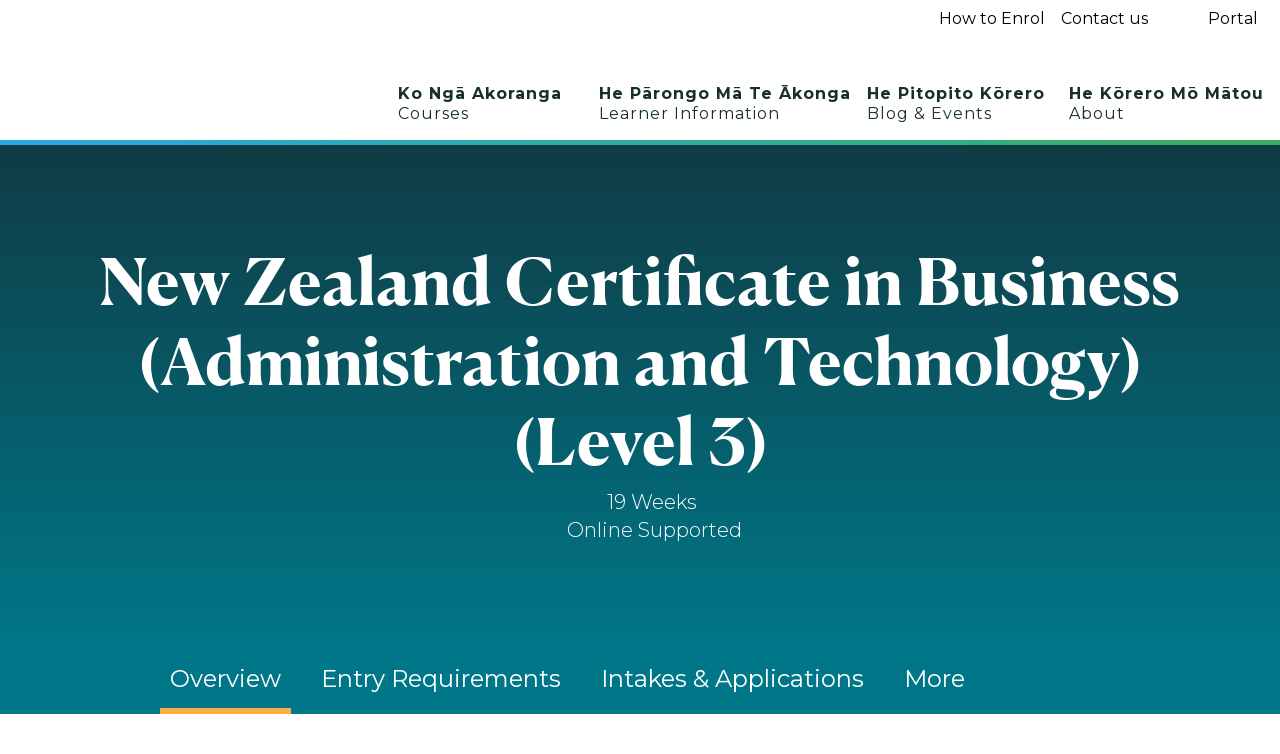

--- FILE ---
content_type: text/html; charset=utf-8
request_url: https://www.northtec.ac.nz/programmes/new-zealand-certificate-in-business-administration-and-technology-level-3
body_size: 16235
content:
<!DOCTYPE html><!-- Last Published: Wed Jan 28 2026 03:36:41 GMT+0000 (Coordinated Universal Time) --><html data-wf-domain="www.northtec.ac.nz" data-wf-page="62a7fc305e1a2d5e963e3597" data-wf-site="623d331b0cd502f4440e50f5" data-wf-collection="62a7fc305e1a2d642d3e353b" data-wf-item-slug="new-zealand-certificate-in-business-administration-and-technology-level-3"><head><meta charset="utf-8"/><title>New Zealand Certificate in Business (Administration and Technology) (Level 3) - NorthTec</title><meta content="The administration team is often the oil that ensures the smooth running of a business or organisation." name="description"/><meta content="New Zealand Certificate in Business (Administration and Technology) (Level 3) - NorthTec" property="og:title"/><meta content="The administration team is often the oil that ensures the smooth running of a business or organisation." property="og:description"/><meta content="" property="og:image"/><meta content="New Zealand Certificate in Business (Administration and Technology) (Level 3) - NorthTec" property="twitter:title"/><meta content="The administration team is often the oil that ensures the smooth running of a business or organisation." property="twitter:description"/><meta content="" property="twitter:image"/><meta property="og:type" content="website"/><meta content="summary_large_image" name="twitter:card"/><meta content="width=device-width, initial-scale=1" name="viewport"/><link href="https://cdn.prod.website-files.com/623d331b0cd502f4440e50f5/css/northtec-test-site.webflow.shared.09382499c.css" rel="stylesheet" type="text/css" integrity="sha384-CTgkmcdvdm19uQnRGs81xHlC5b0sxx1d+Gvc52ddJqETo5OSH5sMfboqFlNdA/iG" crossorigin="anonymous"/><link href="https://fonts.googleapis.com" rel="preconnect"/><link href="https://fonts.gstatic.com" rel="preconnect" crossorigin="anonymous"/><script src="https://ajax.googleapis.com/ajax/libs/webfont/1.6.26/webfont.js" type="text/javascript"></script><script type="text/javascript">WebFont.load({  google: {    families: ["Montserrat:100,100italic,200,200italic,300,300italic,400,400italic,500,500italic,600,600italic,700,700italic,800,800italic,900,900italic"]  }});</script><script type="text/javascript">!function(o,c){var n=c.documentElement,t=" w-mod-";n.className+=t+"js",("ontouchstart"in o||o.DocumentTouch&&c instanceof DocumentTouch)&&(n.className+=t+"touch")}(window,document);</script><link href="https://cdn.prod.website-files.com/623d331b0cd502f4440e50f5/6601ffe1e9cf326feaabdfba_icon32.png" rel="shortcut icon" type="image/x-icon"/><link href="https://cdn.prod.website-files.com/623d331b0cd502f4440e50f5/6601ffee9f8774b32efd32dc_icon256.png" rel="apple-touch-icon"/><script src="https://www.google.com/recaptcha/api.js" type="text/javascript"></script><style>
a:hover .tile-heading{
    text-decoration: underline;
}
</style>

<!-- Google Tag Manager -->
<script>(function(w,d,s,l,i){w[l]=w[l]||[];w[l].push({'gtm.start':
new Date().getTime(),event:'gtm.js'});var f=d.getElementsByTagName(s)[0],
j=d.createElement(s),dl=l!='dataLayer'?'&l='+l:'';j.async=true;j.src=
'https://www.googletagmanager.com/gtm.js?id='+i+dl;f.parentNode.insertBefore(j,f);
})(window,document,'script','dataLayer','GTM-N7LLBVQ');</script>
<!-- End Google Tag Manager -->
<link href="https://cdn.jsdelivr.net/gh/northtec/webflow@1.7.28/print.css" rel="stylesheet" media="print" /><meta property="og:image:width" content="1200">
<meta property="og:image:height" content="628">
<meta content="https://cdn.prod.website-files.com/623d331c0cd50218ba0e510c/678ef39d9173fd1f536c6bb4_1200x628-Programmes_19.jpg" property="og:image"/>
<meta content="https://cdn.prod.website-files.com/623d331c0cd50218ba0e510c/678ef39d9173fd1f536c6bb4_1200x628-Programmes_19.jpg" property="twitter:image"/>

<meta name="programme-data" data-level="3" data-code="NZ2452" data-international="false" data-work-based="false" data-duration="19 Weeks" data-fees="Fees Free" data-international-fees="" data-fees-free="true" data-location-placeholder="Online Supported" data-start-placeholder="Monthly Intakes">

<style>
@media screen and (max-width: 767px){

body {
    --sticky-header-height: 0 !important;
    --sticky-header-margin: 0 !important;
}

}
</style>

<script defer src="https://cdn.jsdelivr.net/gh/northtec/webflow@1.7.23/programmes.min.js"></script></head><body><header class="header"><div class="hidden w-embed w-iframe"><!-- Google Tag Manager (noscript) -->
<noscript><iframe src="https://www.googletagmanager.com/ns.html?id=GTM-N7LLBVQ"
height="0" width="0" style="display:none;visibility:hidden"></iframe></noscript>
<!-- End Google Tag Manager (noscript) --></div><div data-collapse="medium" data-animation="default" data-duration="400" data-easing="ease" data-easing2="ease" role="banner" class="navigation w-nav"><div class="container container-top w-container"><div class="div-block-7"><a href="/info/how-to-apply" class="header-link w-inline-block"><div class="header-link-text">How to Enrol</div></a><a href="/contact" class="header-link w-inline-block"><div class="header-link-text">Contact us</div></a><a href="/portal" class="header-link w-inline-block"><div class="div-block-9"><div class="icon-embed mynorthtec-icon w-embed"><svg xmlns="http://www.w3.org/2000/svg" viewBox="0 0 640 512"><path fill="CurrentColor" d="M623.1 136.9l-282.7-101.2c-13.73-4.91-28.7-4.91-42.43 0L16.05 136.9C6.438 140.4 0 149.6 0 160s6.438 19.65 16.05 23.09L76.07 204.6c-11.89 15.8-20.26 34.16-24.55 53.95C40.05 263.4 32 274.8 32 288c0 9.953 4.814 18.49 11.94 24.36l-24.83 149C17.48 471.1 25 480 34.89 480H93.11c9.887 0 17.41-8.879 15.78-18.63l-24.83-149C91.19 306.5 96 297.1 96 288c0-10.29-5.174-19.03-12.72-24.89c4.252-17.76 12.88-33.82 24.94-47.03l190.6 68.23c13.73 4.91 28.7 4.91 42.43 0l282.7-101.2C633.6 179.6 640 170.4 640 160S633.6 140.4 623.1 136.9zM351.1 314.4C341.7 318.1 330.9 320 320 320c-10.92 0-21.69-1.867-32-5.555L142.8 262.5L128 405.3C128 446.6 213.1 480 320 480c105.1 0 192-33.4 192-74.67l-14.78-142.9L351.1 314.4z"/></svg></div><div class="text-block-10">Portal</div></div></a></div></div><div class="logo-container"><a href="/" class="logo-link w-nav-brand"><img src="https://cdn.prod.website-files.com/623d331b0cd502f4440e50f5/6600a9765ed775a33b38b21b_NorthTec-logo-white-2024.svg" width="Auto" height="140" alt="NorthTec - Home" class="logo-image"/></a><div class="logo-background"></div></div><div class="navigation-wrap"><div class="menu"><nav role="navigation" class="navigation-items w-nav-menu"><div class="nav-block"><a href="/study" class="navigation-item w-nav-link">Ko Ngā Akoranga<br/><span class="nav-sub">Courses</span></a></div><div class="nav-block"><a href="/info" class="navigation-item w-nav-link">He Pārongo Mā Te Ākonga<br/><span class="nav-sub">Learner Information</span></a></div><div class="nav-block"><a href="/blog" class="navigation-item w-nav-link">He Pitopito Kōrero<br/><span class="nav-sub">Blog &amp; Events</span></a></div><div class="nav-block"><a href="/about" class="navigation-item w-nav-link">He Kōrero Mō Mātou<br/><span class="nav-sub">About</span></a></div><div class="menu-footer"><a href="/info/how-to-apply" class="menu-footer-link w-inline-block"><div class="menu-footer-icon w-embed"><svg xmlns="http://www.w3.org/2000/svg" viewBox="0 0 512 512"><!--! Font Awesome Pro 6.2.0 by @fontawesome - https://fontawesome.com License - https://fontawesome.com/license (Commercial License) Copyright 2022 Fonticons, Inc. --><path fill="CurrentColor" d="M256 512c141.4 0 256-114.6 256-256S397.4 0 256 0S0 114.6 0 256S114.6 512 256 512zM216 336h24V272H216c-13.3 0-24-10.7-24-24s10.7-24 24-24h48c13.3 0 24 10.7 24 24v88h8c13.3 0 24 10.7 24 24s-10.7 24-24 24H216c-13.3 0-24-10.7-24-24s10.7-24 24-24zm40-144c-17.7 0-32-14.3-32-32s14.3-32 32-32s32 14.3 32 32s-14.3 32-32 32z"/></svg></div><div class="menu-footer-text">How to Apply</div></a><a href="/contact" class="menu-footer-link w-inline-block"><div class="menu-footer-icon w-embed"><svg xmlns="http://www.w3.org/2000/svg" viewBox="0 0 640 512"><!--! Font Awesome Pro 6.2.0 by @fontawesome - https://fontawesome.com License - https://fontawesome.com/license (Commercial License) Copyright 2022 Fonticons, Inc. --><path fill="currentColor" d="M208 352c114.9 0 208-78.8 208-176S322.9 0 208 0S0 78.8 0 176c0 38.6 14.7 74.3 39.6 103.4c-3.5 9.4-8.7 17.7-14.2 24.7c-4.8 6.2-9.7 11-13.3 14.3c-1.8 1.6-3.3 2.9-4.3 3.7c-.5 .4-.9 .7-1.1 .8l-.2 .2 0 0 0 0C1 327.2-1.4 334.4 .8 340.9S9.1 352 16 352c21.8 0 43.8-5.6 62.1-12.5c9.2-3.5 17.8-7.4 25.3-11.4C134.1 343.3 169.8 352 208 352zM448 176c0 112.3-99.1 196.9-216.5 207C255.8 457.4 336.4 512 432 512c38.2 0 73.9-8.7 104.7-23.9c7.5 4 16 7.9 25.2 11.4c18.3 6.9 40.3 12.5 62.1 12.5c6.9 0 13.1-4.5 15.2-11.1c2.1-6.6-.2-13.8-5.8-17.9l0 0 0 0-.2-.2c-.2-.2-.6-.4-1.1-.8c-1-.8-2.5-2-4.3-3.7c-3.6-3.3-8.5-8.1-13.3-14.3c-5.5-7-10.7-15.4-14.2-24.7c24.9-29 39.6-64.7 39.6-103.4c0-92.8-84.9-168.9-192.6-175.5c.4 5.1 .6 10.3 .6 15.5z"/></svg></div><div class="menu-footer-text">Contact Us</div></a><a href="/portal" class="menu-footer-link w-inline-block"><div class="menu-footer-icon w-embed"><svg xmlns="http://www.w3.org/2000/svg" viewBox="0 0 640 512"><path fill="CurrentColor" d="M623.1 136.9l-282.7-101.2c-13.73-4.91-28.7-4.91-42.43 0L16.05 136.9C6.438 140.4 0 149.6 0 160s6.438 19.65 16.05 23.09L76.07 204.6c-11.89 15.8-20.26 34.16-24.55 53.95C40.05 263.4 32 274.8 32 288c0 9.953 4.814 18.49 11.94 24.36l-24.83 149C17.48 471.1 25 480 34.89 480H93.11c9.887 0 17.41-8.879 15.78-18.63l-24.83-149C91.19 306.5 96 297.1 96 288c0-10.29-5.174-19.03-12.72-24.89c4.252-17.76 12.88-33.82 24.94-47.03l190.6 68.23c13.73 4.91 28.7 4.91 42.43 0l282.7-101.2C633.6 179.6 640 170.4 640 160S633.6 140.4 623.1 136.9zM351.1 314.4C341.7 318.1 330.9 320 320 320c-10.92 0-21.69-1.867-32-5.555L142.8 262.5L128 405.3C128 446.6 213.1 480 320 480c105.1 0 192-33.4 192-74.67l-14.78-142.9L351.1 314.4z"/></svg></div><div class="menu-footer-text">Learner Portal</div></a></div><div class="colour-bar-menu"></div></nav><div class="menu-button w-nav-button"><div class="icon w-icon-nav-menu"></div></div></div></div><div class="w-embed"><style>
	.w-nav-overlay{background-color: rgba(0,0,0,0.7); margin-top: 5px;}
  .video-container iframe,
.video-container object,
.video-container embed {
	position: absolute;
	top: 0;
	left: 0;
	width: 100%;
	height: 100%;
}
a.external::after{
  content: '';
  display: inline-block;
  width: 1em;
  height: 1em;
  margin-left: 2px;
  background-color: currentColor;
  mask: url("data:image/svg+xml,%3Csvg xmlns='http://www.w3.org/2000/svg' width='24' height='24' fill='none' stroke='white' stroke-linecap='round' stroke-linejoin='round' stroke-width='2' %3E%3Cpath d='M18 13v6a2 2 0 0 1-2 2H5a2 2 0 0 1-2-2V8a2 2 0 0 1 2-2h6M15 3h6v6M10 14 21 3'/%3E%3C/svg%3E") center/1em;
}
</style></div><div class="weave"></div><div class="div-block-49"></div></div><div class="colour-bar"></div><div class="div-block-48"></div><div class="print-header"><img src="https://cdn.prod.website-files.com/623d331b0cd502f4440e50f5/66555b88a62285af332c38db_NorthTec-logo-2024-black.svg" loading="lazy" width="Auto" height="120" alt="" class="print-logo"/></div></header><div class="w-embed"><style>
.location-item  ~ .location-item .tag-location:before {
content: ",";
padding-right: 4px;
display: inline-block;
}

.location-item .tag-location:before{
content: "";
padding-right: 4px;
display: inline-block;
}

.course-nav-link.active > .nav-bar-anchor {
width:100%;
}

.course-nav-link.active ~ .active > .nav-bar-anchor {
    width:0;
}
.anchor-section:before {
  content: '';
  display: block;
  height: var(--sticky-header-height, 70px);
  margin-top: var(--sticky-header-margin, -70px);
  visibility: hidden;
}
</style></div><main><header id="hero-overlay" class="course-banner"><div><div class="w-condition-invisible"><div class="collection-list-wrapper-11 w-dyn-list"><div role="list" class="w-dyn-items"><div role="listitem" class="w-dyn-item"><div style="background-image:url(&quot;https://cdn.prod.website-files.com/623d331c0cd50218ba0e510c/633b615f83f8c01c6d8566ed_study.jpg&quot;)" class="div-block-55"></div></div></div></div></div><div><div class="w-dyn-list"><div role="list" class="w-dyn-items"><div role="listitem" class="w-dyn-item"><div style="background-image:url(&quot;https://cdn.prod.website-files.com/623d331c0cd50218ba0e510c/6699ad5dad562d2824a9d741_student-g092854a36_1920.jpg&quot;)" class="div-block-55"></div><div style="background-image:url(&quot;https://cdn.prod.website-files.com/623d331c0cd50218ba0e510c/633b615f83f8c01c6d8566ed_study.jpg&quot;)" class="div-block-55 w-condition-invisible"></div></div></div></div></div></div><div style="background-image:none" class="div-block-55 w-condition-invisible"></div><div class="course-banner-container w-container"><div class="div-block-80"><h1 class="heading-jumbo-medium-inline">New Zealand Certificate in Business (Administration and Technology) (Level 3)</h1><h1 class="heading-jumbo-medium-inline w-condition-invisible w-dyn-bind-empty"></h1><div class="heading-asterisk w-condition-invisible">*</div></div><div class="alternate-heading w-dyn-bind-empty"></div><div class="duration"><div class="div-block-12"><div class="icon-embed w-embed"><svg xmlns="http://www.w3.org/2000/svg" viewBox="0 0 512 512"><path fill="CurrentColor" d="M232 120C232 106.7 242.7 96 256 96C269.3 96 280 106.7 280 120V243.2L365.3 300C376.3 307.4 379.3 322.3 371.1 333.3C364.6 344.3 349.7 347.3 338.7 339.1L242.7 275.1C236 271.5 232 264 232 255.1L232 120zM256 0C397.4 0 512 114.6 512 256C512 397.4 397.4 512 256 512C114.6 512 0 397.4 0 256C0 114.6 114.6 0 256 0zM48 256C48 370.9 141.1 464 256 464C370.9 464 464 370.9 464 256C464 141.1 370.9 48 256 48C141.1 48 48 141.1 48 256z"/></svg></div><div class="inline">19 Weeks</div></div></div><div class="location"><div class="icon-embed w-embed"><svg xmlns="http://www.w3.org/2000/svg" viewBox="0 0 384 512"><!-- Font Awesome Pro 5.15.4 by @fontawesome - https://fontawesome.com License - https://fontawesome.com/license (Commercial License) --><path fill="CurrentColor" d="M172.268 501.67C26.97 291.031 0 269.413 0 192 0 85.961 85.961 0 192 0s192 85.961 192 192c0 77.413-26.97 99.031-172.268 309.67-9.535 13.774-29.93 13.773-39.464 0zM192 272c44.183 0 80-35.817 80-80s-35.817-80-80-80-80 35.817-80 80 35.817 80 80 80z"/></svg></div><div class="collection-locations attr-col w-dyn-list"><div role="list" class="location-list w-dyn-items"><div role="listitem" class="location-item w-dyn-item"><div class="tag-location w-condition-invisible w-embed">Online</div><div class="tag-location w-embed">Online Supported</div></div><div role="listitem" class="location-item w-dyn-item"><div class="tag-location w-condition-invisible w-embed">Online</div><div class="tag-location w-embed">Online Supported</div></div><div role="listitem" class="location-item w-dyn-item"><div class="tag-location w-condition-invisible w-embed">Online</div><div class="tag-location w-embed">Online Supported</div></div></div></div></div></div></header><nav id="section-anchors" class="course-nav-section"><div class="container-anchor-nav"><div class="course-nav"><a href="#overview" class="course-nav-link w-inline-block"><div class="course-nav-heading">Overview</div><div class="nav-bar-anchor"></div></a><a href="#entry" class="course-nav-link entry-nav w-inline-block"><div class="course-nav-heading">Entry Requirements</div><div class="nav-bar-anchor"></div></a><a href="#intakes" class="course-nav-link intakes-nav w-inline-block"><div class="course-nav-heading">Intakes &amp; Applications</div><div class="course-nav-heading w-condition-invisible">Dates &amp; Bookings</div><div class="nav-bar-anchor"></div></a><a href="#details" class="course-nav-link details-nav w-inline-block"><div class="course-nav-heading">More</div><div class="nav-bar-anchor"></div></a></div></div></nav><nav id="breadcrumbs" class="breadcrumbs"><div class="container-6 w-container"><a href="/study" class="breadcrumb w-inline-block"><div>Courses</div></a><div class="separator">&gt;</div><div class="inline-block w-embed"><a href="/study/business" class="breadcrumb">Business</a></div></div></nav><section id="overview" class="overview anchor-section"><div class="w-container"><h2 class="heading hidden">Overview</h2><p class="nzqa-approval w-condition-invisible">*Subject to NZQA approval.</p><p class="sub-header">The administration team is often the oil that ensures the smooth running of a business or organisation.</p><div class="w-richtext"><h4>Be an admin guru!</h4><p>It takes systems knowledge and expertise to provide great service to the rest of the team and increase productivity. A New Zealand Certificate in Business (Administration and Technology) Level 3 will give you the knowledge to help take your career to the next level.</p><h4>Who is this for?</h4><p>If you want to kick start your administrative career or you want to formalise your existing skills then this qualification is for you.</p><h4>What you will learn</h4><p><strong>Administration efficiencies</strong><br/>The administration team can be crucial in ensuring the smooth running of an office or organisation. You help solve problems before others know they exist and you keep the wheels turning. You will learn how to identify and develop solutions to common problems within the administrative function of an entity, ensuring reduced down time for the team and smooth systems.<br/><br/><strong>Managing compliance</strong><br/>Every business or organisation has rules that have been put in place to make sure that the entity operates smoothly and in compliance with rules and regulations. This course will help you to understand those issues and make sure that you know how to put systems in place that ensure compliance.<br/><br/><strong>How to communicate clearly</strong><br/>Clear communication is essential in a team environment – whether you are ensuring the roll out of smooth systems, handling customer enquiries or dealing with senior managers. With a qualification in administration and technology you will learn the skills required to ensure you communicate confidently and effectively.<br/><br/><strong>Document presentation</strong><br/>To be a key member of the administration team you need to know about document management. Learn about the correct format to use for a variety of documentation and how to ensure you present a quality end product that hits the mark.</p></div><div class="w-dyn-bind-empty w-video w-embed"></div></div></section><section id="entry" class="entry anchor-section"><div class="w-container"><h2 class="heading">Entry Requirements</h2><div class="entryreq-level-1 w-condition-invisible"><p>All applicants must:</p><ul role="list"><li>be at least 16 years old at the time the programme commences.</li><li>be able to understand follow, and respond to instructions given in English.</li><li>be physically able to complete the programme specific outcomes</li></ul></div><div class="entryreq-level-2 w-condition-invisible"><p>All applicants must:</p><ul role="list" class="list"><li>be at least 16 years old at the time the programme commences.</li><li>be able to read, write, and communicate in English at a basic level.</li><li>be physically able to complete the programme-specific outcomes.</li></ul></div><div class="entryreq-level-3"><p>All applicants must:</p><ul role="list"><li>be at least 16 years old at the time the programme commences.</li><li>be able to read, write, and communicate in English at a basic level.</li><li>be physically able to complete the programme-specific outcomes.</li></ul><p>Applicants for whom English is not a first language must have an IELTS score of 5 with no band score lower than 5; or an accepted international equivalence.</p></div><div class="entryreq-level-4 w-condition-invisible"><p>All applicants must:</p><ul role="list"><li>be at least 16 years old at the time the programme commences.</li><li>be able to read, write, and communicate in English at a basic level.</li><li>be physically able to complete the programme-specific outcomes.</li></ul><p>Applicants for whom English is not a first language must have an IELTS score of 5.5 with no band score lower than 5; or an accepted international equivalence.</p></div><div class="w-condition-invisible w-dyn-bind-empty w-richtext"></div></div></section><section id="intakes" class="intakes anchor-section"><div class="container-7 w-container"><div><h2 class="heading">Intakes &amp; Applications</h2><h2 class="heading w-condition-invisible">Dates &amp; Bookings</h2><div class="w-dyn-bind-empty"></div></div><div class="w-dyn-bind-empty w-richtext"></div><div class="w-richtext"><p>Learn online with Open Polytechnic, with regional support by NorthTec:</p><ul role="list"><li>Access to a NorthTec facilities – computer/meeting room access, library and student support.</li><li>Local workshops – optional workshops where you can be supported in your online learning with others studying the same programme as you. Located in Whangārei, Ngāwhā, Kaitaia, &amp; other campuses as demand requires.</li></ul></div><div class="text-block-58">This programme is not open to international students.</div><div class="intake-block-wrapper"><div class="intake-collection-list w-dyn-list"><div role="list" class="intake-collection w-dyn-items"><div role="listitem" class="w-dyn-item"><div id="w-node-_0345bdfb-495a-5880-1a2e-d298d2fae0d0-963e3597" class="intake-item"><div id="w-node-_1e521bd6-5ef0-80b2-8de0-fd3a6eb7961f-963e3597" class="intake-wrapper"><div class="intake-header"><div class="intake-location industry-heading w-condition-invisible">Certificate in Business (Administration and Technology) (Level 3) - Whangarei hub</div><div class="intake-location w-condition-invisible">Online</div><div class="intake-location w-condition-invisible">Certificate in Business (Administration and Technology) (Level 3) - Whangarei hub</div><div class="intake-location">Online Supported</div></div><div class="intake-sub-header">Certificate in Business (Administration and Technology) (Level 3) - Whangarei hub</div><div class="intake-sub-header w-condition-invisible">Apprentice Restaurant, 51 Raumanga Valley Road, Whangārei</div><div class="intake-date w-condition-invisible"><div class="icon-embed-intake w-embed"><svg xmlns="http://www.w3.org/2000/svg" viewBox="0 0 24 24">
<title>Dates:</title>
<path fill="CurrentColor" d="M7 2v1h-2c-0.828 0-1.58 0.337-2.121 0.879s-0.879 1.293-0.879 2.121v14c0 0.828 0.337 1.58 0.879 2.121s1.293 0.879 2.121 0.879h14c0.828 0 1.58-0.337 2.121-0.879s0.879-1.293 0.879-2.121v-14c0-0.828-0.337-1.58-0.879-2.121s-1.293-0.879-2.121-0.879h-2v-1c0-0.552-0.448-1-1-1s-1 0.448-1 1v1h-6v-1c0-0.552-0.448-1-1-1s-1 0.448-1 1zM20 9h-16v-3c0-0.276 0.111-0.525 0.293-0.707s0.431-0.293 0.707-0.293h2v1c0 0.552 0.448 1 1 1s1-0.448 1-1v-1h6v1c0 0.552 0.448 1 1 1s1-0.448 1-1v-1h2c0.276 0 0.525 0.111 0.707 0.293s0.293 0.431 0.293 0.707zM4 11h16v9c0 0.276-0.111 0.525-0.293 0.707s-0.431 0.293-0.707 0.293h-14c-0.276 0-0.525-0.111-0.707-0.293s-0.293-0.431-0.293-0.707z"></path></svg></div><div class="intake-text programme-rolling-intake hidden">Rolling Intake </div><div class="intake-text w-condition-invisible w-dyn-bind-empty"></div><div class="intake-text w-condition-invisible">, </div><div class="intake-text intake-start-date">January 12, 2026</div><div class="intake-text seperator">–</div><div class="intake-text intake-end-date">March 21, 2027</div></div><div class="rolling-intake"><div class="icon-embed-intake w-embed"><svg xmlns="http://www.w3.org/2000/svg" viewBox="0 0 24 24">
<title>Dates:</title>
<path fill="CurrentColor" d="M7 2v1h-2c-0.828 0-1.58 0.337-2.121 0.879s-0.879 1.293-0.879 2.121v14c0 0.828 0.337 1.58 0.879 2.121s1.293 0.879 2.121 0.879h14c0.828 0 1.58-0.337 2.121-0.879s0.879-1.293 0.879-2.121v-14c0-0.828-0.337-1.58-0.879-2.121s-1.293-0.879-2.121-0.879h-2v-1c0-0.552-0.448-1-1-1s-1 0.448-1 1v1h-6v-1c0-0.552-0.448-1-1-1s-1 0.448-1 1zM20 9h-16v-3c0-0.276 0.111-0.525 0.293-0.707s0.431-0.293 0.707-0.293h2v1c0 0.552 0.448 1 1 1s1-0.448 1-1v-1h6v1c0 0.552 0.448 1 1 1s1-0.448 1-1v-1h2c0.276 0 0.525 0.111 0.707 0.293s0.293 0.431 0.293 0.707zM4 11h16v9c0 0.276-0.111 0.525-0.293 0.707s-0.431 0.293-0.707 0.293h-14c-0.276 0-0.525-0.111-0.707-0.293s-0.293-0.431-0.293-0.707z"></path></svg></div><div class="intake-text w-condition-invisible">Available to start at regular intervals throughout the year.</div><div class="intake-text js-rolling-dates">2026-03-09</div></div><div class="intake-delivery"><div class="icon-embed-intake w-embed"><svg xmlns="http://www.w3.org/2000/svg" viewBox="0 0 24 24" fill="none" stroke="currentColor" stroke-width="2" stroke-linecap="round" stroke-linejoin="round" class="feather feather-layers">
<title>Delivery:</title>
<polygon points="12 2 2 7 12 12 22 7 12 2"></polygon><polyline points="2 17 12 22 22 17"></polyline><polyline points="2 12 12 17 22 12"></polyline></svg></div><div class="intake-text">Full Time (Part Time Available)</div><div class="intake-text w-dyn-bind-empty"></div></div><div class="intake-fees"><div class="domestic-fee block"><div class="icon-embed-intake w-embed"><svg xmlns="http://www.w3.org/2000/svg" viewBox="0 0 24 24" fill="none" stroke="currentColor" stroke-width="2" stroke-linecap="round" stroke-linejoin="round" class="feather feather-gift">
<title>Price:</title>
<polyline points="20 12 20 22 4 22 4 12"></polyline><rect x="2" y="7" width="20" height="5"></rect><line x1="12" y1="22" x2="12" y2="7"></line><path d="M12 7H7.5a2.5 2.5 0 0 1 0-5C11 2 12 7 12 7z"></path><path d="M12 7h4.5a2.5 2.5 0 0 0 0-5C13 2 12 7 12 7z"></path></svg></div><div class="fee-label">Fees:</div><div class="fee-custom w-dyn-bind-empty"></div><div class="intake-text"><div class="intake-text w-condition-invisible">Fees Free</div><div class="intake-text strike w-condition-invisible">Fees Free</div><div class="intake-text">Zero Fees</div><div class="intake-text w-condition-invisible">Fees Free</div><div class="intake-text w-condition-invisible">Zero Fees</div><div class="intake-text w-condition-invisible w-dyn-bind-empty"></div><div class="inline w-condition-invisible"> + CSSF levy ($2.50/credit)</div><div class="inline"> (2026)</div><div class="inline w-condition-invisible"> (2025)</div></div><div class="intake-text w-condition-invisible"> | Zero Fees with Youth Guarantee*</div><div class="inline">*</div></div><div class="international-fee block w-condition-invisible"><div class="icon-embed-intake w-embed"><svg xmlns="http://www.w3.org/2000/svg" viewBox="0 0 24 24" fill="none" stroke="currentColor" stroke-width="2" stroke-linecap="round" stroke-linejoin="round" class="feather feather-globe"><title>International</title><circle cx="12" cy="12" r="10"></circle><line x1="2" y1="12" x2="22" y2="12"></line><path d="M12 2a15.3 15.3 0 0 1 4 10 15.3 15.3 0 0 1-4 10 15.3 15.3 0 0 1-4-10 15.3 15.3 0 0 1 4-10z"></path></svg></div><div class="fee-label">International Fees:</div><div class="fee-custom w-dyn-bind-empty"></div><div class="intake-text w-dyn-bind-empty"></div><div class="inline"> + CSSF levy ($2.50/credit)</div><div class="inline"> (2026)*</div></div><div class="international-fee block w-condition-invisible"><div class="icon-embed-intake w-embed"><svg xmlns="http://www.w3.org/2000/svg" viewBox="0 0 24 24" fill="none" stroke="currentColor" stroke-width="2" stroke-linecap="round" stroke-linejoin="round" class="feather feather-globe"><title>International</title><circle cx="12" cy="12" r="10"></circle><line x1="2" y1="12" x2="22" y2="12"></line><path d="M12 2a15.3 15.3 0 0 1 4 10 15.3 15.3 0 0 1-4 10 15.3 15.3 0 0 1-4-10 15.3 15.3 0 0 1 4-10z"></path></svg></div><div class="fee-label">International Fees:</div><div class="fee-custom w-dyn-bind-empty"></div><div class="intake-text w-dyn-bind-empty"></div><div class="inline"> + CSSF levy ($2.50/credit)</div><div class="inline"> (2025)*</div></div><div class="international-fee block w-condition-invisible"><div class="icon-embed-intake w-embed"><svg xmlns="http://www.w3.org/2000/svg" viewBox="0 0 24 24" fill="none" stroke="currentColor" stroke-width="2" stroke-linecap="round" stroke-linejoin="round" class="feather feather-globe"><title>International</title><circle cx="12" cy="12" r="10"></circle><line x1="2" y1="12" x2="22" y2="12"></line><path d="M12 2a15.3 15.3 0 0 1 4 10 15.3 15.3 0 0 1-4 10 15.3 15.3 0 0 1-4-10 15.3 15.3 0 0 1 4-10z"></path></svg></div><div class="fee-label">International Fees:</div><div class="fee-custom w-dyn-bind-empty"></div><div class="intake-text w-dyn-bind-empty"></div><div class="inline"> + CSSF levy ($2.50/credit)</div><div class="inline">*</div></div></div></div><div id="w-node-_9adbfd05-3d1f-925b-c22f-dcb65733ef27-963e3597" class="div-block-58"><div id="w-node-dc769ea1-6008-215e-2188-90c45f6468b6-963e3597" class="intake-apply w-condition-invisible w-embed"><a href="/apply?pid=125.3530&ote=19037078&progref=New Zealand Certificate in Business (Administration and Technology) (Level 3)" class="button applynow_btn">Apply Now</a></div><div id="w-node-_1e907bfa-d102-2d8d-34cd-59f5e6cc1569-963e3597" class="intake-apply w-condition-invisible w-embed"><a href="/apply?pid=125.3530&programme=Certificate in Business (Administration and Technology) (Level 3) - Whangarei hub - 19037078-0&progref=New Zealand Certificate in Business (Administration and Technology) (Level 3)" class="button applynow_btn">Apply Now</a></div><div id="w-node-_52cccc35-fc85-3393-a673-9267411c98b5-963e3597" class="intake-apply w-embed"><a href="/apply?eid=125.3530&ote=19037078&progref=New Zealand Certificate in Business (Administration and Technology) (Level 3)" class="button applynow_btn">Apply Now</a></div><div id="w-node-_8e892ae5-a827-d3f7-3418-fb7073b6b718-963e3597" class="intake-apply w-condition-invisible w-embed"><a href="/bookings?eid=125.3530&ote=19037078&otc=0&progref=New Zealand Certificate in Business (Administration and Technology) (Level 3)" class="button applynow_btn">Book Now</a></div><div class="intake-apply w-condition-invisible w-embed"><a href="/apply?eid=125.3530&ote=19037078&otc=0&progref=New Zealand Certificate in Business (Administration and Technology) (Level 3)" class="button applynow_btn">Book Now</a></div><div id="w-node-f1221b8a-dc4f-0e49-228d-179b34da20ab-963e3597" class="intake-apply w-condition-invisible w-embed"><a href="" class="button-third applynow_btn">Apply Here</a></div></div><div id="w-node-b01a0e35-a96b-cb29-7760-73832656d7af-963e3597" class="w-condition-invisible"><div class="button-disabled">Class full</div></div><div id="w-node-ad708a45-1b10-7e56-3252-9a31352a0c38-963e3597" class="intake-main"><div class="intake-description"><div class="rich-text-block w-dyn-bind-empty w-richtext"></div></div><div class="intake-partner"><div class="intake-partnership w-condition-invisible"><div class="partnership-title"><div class="p-partnership">Proudly delivered in partnership with </div><div class="p-partnership w-dyn-bind-empty"></div><div class="p-partnership">.</div></div></div><div class="partnership-image w-condition-invisible"><a href="#" class="link-block-2 w-inline-block w-condition-invisible"><img src="" loading="lazy" alt="" class="image-7 w-dyn-bind-empty"/></a><img src="" loading="lazy" alt="" class="w-dyn-bind-empty"/></div><div class="p-partnership italic w-dyn-bind-empty"></div></div></div></div><div class="hidden w-embed"><div class="sp-intake-data" data-intake-start="Jan 12, 2026" data-intake-end="Mar 21, 2027" data-intake-location="Online" data-intake-rolling="true" data-intake-industry-training="false"></div></div></div><div role="listitem" class="w-dyn-item"><div id="w-node-_0345bdfb-495a-5880-1a2e-d298d2fae0d0-963e3597" class="intake-item"><div id="w-node-_1e521bd6-5ef0-80b2-8de0-fd3a6eb7961f-963e3597" class="intake-wrapper"><div class="intake-header"><div class="intake-location industry-heading w-condition-invisible">Certificate in Business (Administration and Technology) (Level 3) - Kaitaia hub</div><div class="intake-location w-condition-invisible">Online</div><div class="intake-location w-condition-invisible">Certificate in Business (Administration and Technology) (Level 3) - Kaitaia hub</div><div class="intake-location">Online Supported</div></div><div class="intake-sub-header">Certificate in Business (Administration and Technology) (Level 3) - Kaitaia hub</div><div class="intake-sub-header w-condition-invisible">Apprentice Restaurant, 51 Raumanga Valley Road, Whangārei</div><div class="intake-date w-condition-invisible"><div class="icon-embed-intake w-embed"><svg xmlns="http://www.w3.org/2000/svg" viewBox="0 0 24 24">
<title>Dates:</title>
<path fill="CurrentColor" d="M7 2v1h-2c-0.828 0-1.58 0.337-2.121 0.879s-0.879 1.293-0.879 2.121v14c0 0.828 0.337 1.58 0.879 2.121s1.293 0.879 2.121 0.879h14c0.828 0 1.58-0.337 2.121-0.879s0.879-1.293 0.879-2.121v-14c0-0.828-0.337-1.58-0.879-2.121s-1.293-0.879-2.121-0.879h-2v-1c0-0.552-0.448-1-1-1s-1 0.448-1 1v1h-6v-1c0-0.552-0.448-1-1-1s-1 0.448-1 1zM20 9h-16v-3c0-0.276 0.111-0.525 0.293-0.707s0.431-0.293 0.707-0.293h2v1c0 0.552 0.448 1 1 1s1-0.448 1-1v-1h6v1c0 0.552 0.448 1 1 1s1-0.448 1-1v-1h2c0.276 0 0.525 0.111 0.707 0.293s0.293 0.431 0.293 0.707zM4 11h16v9c0 0.276-0.111 0.525-0.293 0.707s-0.431 0.293-0.707 0.293h-14c-0.276 0-0.525-0.111-0.707-0.293s-0.293-0.431-0.293-0.707z"></path></svg></div><div class="intake-text programme-rolling-intake hidden">Rolling Intake </div><div class="intake-text w-condition-invisible w-dyn-bind-empty"></div><div class="intake-text w-condition-invisible">, </div><div class="intake-text intake-start-date">January 12, 2026</div><div class="intake-text seperator">–</div><div class="intake-text intake-end-date">March 21, 2027</div></div><div class="rolling-intake"><div class="icon-embed-intake w-embed"><svg xmlns="http://www.w3.org/2000/svg" viewBox="0 0 24 24">
<title>Dates:</title>
<path fill="CurrentColor" d="M7 2v1h-2c-0.828 0-1.58 0.337-2.121 0.879s-0.879 1.293-0.879 2.121v14c0 0.828 0.337 1.58 0.879 2.121s1.293 0.879 2.121 0.879h14c0.828 0 1.58-0.337 2.121-0.879s0.879-1.293 0.879-2.121v-14c0-0.828-0.337-1.58-0.879-2.121s-1.293-0.879-2.121-0.879h-2v-1c0-0.552-0.448-1-1-1s-1 0.448-1 1v1h-6v-1c0-0.552-0.448-1-1-1s-1 0.448-1 1zM20 9h-16v-3c0-0.276 0.111-0.525 0.293-0.707s0.431-0.293 0.707-0.293h2v1c0 0.552 0.448 1 1 1s1-0.448 1-1v-1h6v1c0 0.552 0.448 1 1 1s1-0.448 1-1v-1h2c0.276 0 0.525 0.111 0.707 0.293s0.293 0.431 0.293 0.707zM4 11h16v9c0 0.276-0.111 0.525-0.293 0.707s-0.431 0.293-0.707 0.293h-14c-0.276 0-0.525-0.111-0.707-0.293s-0.293-0.431-0.293-0.707z"></path></svg></div><div class="intake-text w-condition-invisible">Available to start at regular intervals throughout the year.</div><div class="intake-text js-rolling-dates">2026-03-09</div></div><div class="intake-delivery"><div class="icon-embed-intake w-embed"><svg xmlns="http://www.w3.org/2000/svg" viewBox="0 0 24 24" fill="none" stroke="currentColor" stroke-width="2" stroke-linecap="round" stroke-linejoin="round" class="feather feather-layers">
<title>Delivery:</title>
<polygon points="12 2 2 7 12 12 22 7 12 2"></polygon><polyline points="2 17 12 22 22 17"></polyline><polyline points="2 12 12 17 22 12"></polyline></svg></div><div class="intake-text">Full Time (Part Time Available)</div><div class="intake-text w-dyn-bind-empty"></div></div><div class="intake-fees"><div class="domestic-fee block"><div class="icon-embed-intake w-embed"><svg xmlns="http://www.w3.org/2000/svg" viewBox="0 0 24 24" fill="none" stroke="currentColor" stroke-width="2" stroke-linecap="round" stroke-linejoin="round" class="feather feather-gift">
<title>Price:</title>
<polyline points="20 12 20 22 4 22 4 12"></polyline><rect x="2" y="7" width="20" height="5"></rect><line x1="12" y1="22" x2="12" y2="7"></line><path d="M12 7H7.5a2.5 2.5 0 0 1 0-5C11 2 12 7 12 7z"></path><path d="M12 7h4.5a2.5 2.5 0 0 0 0-5C13 2 12 7 12 7z"></path></svg></div><div class="fee-label">Fees:</div><div class="fee-custom w-dyn-bind-empty"></div><div class="intake-text"><div class="intake-text w-condition-invisible">Fees Free</div><div class="intake-text strike w-condition-invisible">Fees Free</div><div class="intake-text">Zero Fees</div><div class="intake-text w-condition-invisible">Fees Free</div><div class="intake-text w-condition-invisible">Zero Fees</div><div class="intake-text w-condition-invisible w-dyn-bind-empty"></div><div class="inline w-condition-invisible"> + CSSF levy ($2.50/credit)</div><div class="inline"> (2026)</div><div class="inline w-condition-invisible"> (2025)</div></div><div class="intake-text w-condition-invisible"> | Zero Fees with Youth Guarantee*</div><div class="inline">*</div></div><div class="international-fee block w-condition-invisible"><div class="icon-embed-intake w-embed"><svg xmlns="http://www.w3.org/2000/svg" viewBox="0 0 24 24" fill="none" stroke="currentColor" stroke-width="2" stroke-linecap="round" stroke-linejoin="round" class="feather feather-globe"><title>International</title><circle cx="12" cy="12" r="10"></circle><line x1="2" y1="12" x2="22" y2="12"></line><path d="M12 2a15.3 15.3 0 0 1 4 10 15.3 15.3 0 0 1-4 10 15.3 15.3 0 0 1-4-10 15.3 15.3 0 0 1 4-10z"></path></svg></div><div class="fee-label">International Fees:</div><div class="fee-custom w-dyn-bind-empty"></div><div class="intake-text w-dyn-bind-empty"></div><div class="inline"> + CSSF levy ($2.50/credit)</div><div class="inline"> (2026)*</div></div><div class="international-fee block w-condition-invisible"><div class="icon-embed-intake w-embed"><svg xmlns="http://www.w3.org/2000/svg" viewBox="0 0 24 24" fill="none" stroke="currentColor" stroke-width="2" stroke-linecap="round" stroke-linejoin="round" class="feather feather-globe"><title>International</title><circle cx="12" cy="12" r="10"></circle><line x1="2" y1="12" x2="22" y2="12"></line><path d="M12 2a15.3 15.3 0 0 1 4 10 15.3 15.3 0 0 1-4 10 15.3 15.3 0 0 1-4-10 15.3 15.3 0 0 1 4-10z"></path></svg></div><div class="fee-label">International Fees:</div><div class="fee-custom w-dyn-bind-empty"></div><div class="intake-text w-dyn-bind-empty"></div><div class="inline"> + CSSF levy ($2.50/credit)</div><div class="inline"> (2025)*</div></div><div class="international-fee block w-condition-invisible"><div class="icon-embed-intake w-embed"><svg xmlns="http://www.w3.org/2000/svg" viewBox="0 0 24 24" fill="none" stroke="currentColor" stroke-width="2" stroke-linecap="round" stroke-linejoin="round" class="feather feather-globe"><title>International</title><circle cx="12" cy="12" r="10"></circle><line x1="2" y1="12" x2="22" y2="12"></line><path d="M12 2a15.3 15.3 0 0 1 4 10 15.3 15.3 0 0 1-4 10 15.3 15.3 0 0 1-4-10 15.3 15.3 0 0 1 4-10z"></path></svg></div><div class="fee-label">International Fees:</div><div class="fee-custom w-dyn-bind-empty"></div><div class="intake-text w-dyn-bind-empty"></div><div class="inline"> + CSSF levy ($2.50/credit)</div><div class="inline">*</div></div></div></div><div id="w-node-_9adbfd05-3d1f-925b-c22f-dcb65733ef27-963e3597" class="div-block-58"><div id="w-node-dc769ea1-6008-215e-2188-90c45f6468b6-963e3597" class="intake-apply w-condition-invisible w-embed"><a href="/apply?pid=125.3530&ote=19040149&progref=New Zealand Certificate in Business (Administration and Technology) (Level 3)" class="button applynow_btn">Apply Now</a></div><div id="w-node-_1e907bfa-d102-2d8d-34cd-59f5e6cc1569-963e3597" class="intake-apply w-condition-invisible w-embed"><a href="/apply?pid=125.3530&programme=Certificate in Business (Administration and Technology) (Level 3) - Kaitaia hub - 19040149-0&progref=New Zealand Certificate in Business (Administration and Technology) (Level 3)" class="button applynow_btn">Apply Now</a></div><div id="w-node-_52cccc35-fc85-3393-a673-9267411c98b5-963e3597" class="intake-apply w-embed"><a href="/apply?eid=125.3530&ote=19040149&progref=New Zealand Certificate in Business (Administration and Technology) (Level 3)" class="button applynow_btn">Apply Now</a></div><div id="w-node-_8e892ae5-a827-d3f7-3418-fb7073b6b718-963e3597" class="intake-apply w-condition-invisible w-embed"><a href="/bookings?eid=125.3530&ote=19040149&otc=0&progref=New Zealand Certificate in Business (Administration and Technology) (Level 3)" class="button applynow_btn">Book Now</a></div><div class="intake-apply w-condition-invisible w-embed"><a href="/apply?eid=125.3530&ote=19040149&otc=0&progref=New Zealand Certificate in Business (Administration and Technology) (Level 3)" class="button applynow_btn">Book Now</a></div><div id="w-node-f1221b8a-dc4f-0e49-228d-179b34da20ab-963e3597" class="intake-apply w-condition-invisible w-embed"><a href="" class="button-third applynow_btn">Apply Here</a></div></div><div id="w-node-b01a0e35-a96b-cb29-7760-73832656d7af-963e3597" class="w-condition-invisible"><div class="button-disabled">Class full</div></div><div id="w-node-ad708a45-1b10-7e56-3252-9a31352a0c38-963e3597" class="intake-main"><div class="intake-description"><div class="rich-text-block w-dyn-bind-empty w-richtext"></div></div><div class="intake-partner"><div class="intake-partnership w-condition-invisible"><div class="partnership-title"><div class="p-partnership">Proudly delivered in partnership with </div><div class="p-partnership w-dyn-bind-empty"></div><div class="p-partnership">.</div></div></div><div class="partnership-image w-condition-invisible"><a href="#" class="link-block-2 w-inline-block w-condition-invisible"><img src="" loading="lazy" alt="" class="image-7 w-dyn-bind-empty"/></a><img src="" loading="lazy" alt="" class="w-dyn-bind-empty"/></div><div class="p-partnership italic w-dyn-bind-empty"></div></div></div></div><div class="hidden w-embed"><div class="sp-intake-data" data-intake-start="Jan 12, 2026" data-intake-end="Mar 21, 2027" data-intake-location="Online" data-intake-rolling="true" data-intake-industry-training="false"></div></div></div><div role="listitem" class="w-dyn-item"><div id="w-node-_0345bdfb-495a-5880-1a2e-d298d2fae0d0-963e3597" class="intake-item"><div id="w-node-_1e521bd6-5ef0-80b2-8de0-fd3a6eb7961f-963e3597" class="intake-wrapper"><div class="intake-header"><div class="intake-location industry-heading w-condition-invisible">Certificate in Business (Administration and Technology) (Level 3) - Mid North hub</div><div class="intake-location w-condition-invisible">Online</div><div class="intake-location w-condition-invisible">Certificate in Business (Administration and Technology) (Level 3) - Mid North hub</div><div class="intake-location">Online Supported</div></div><div class="intake-sub-header">Certificate in Business (Administration and Technology) (Level 3) - Mid North hub</div><div class="intake-sub-header w-condition-invisible">Apprentice Restaurant, 51 Raumanga Valley Road, Whangārei</div><div class="intake-date w-condition-invisible"><div class="icon-embed-intake w-embed"><svg xmlns="http://www.w3.org/2000/svg" viewBox="0 0 24 24">
<title>Dates:</title>
<path fill="CurrentColor" d="M7 2v1h-2c-0.828 0-1.58 0.337-2.121 0.879s-0.879 1.293-0.879 2.121v14c0 0.828 0.337 1.58 0.879 2.121s1.293 0.879 2.121 0.879h14c0.828 0 1.58-0.337 2.121-0.879s0.879-1.293 0.879-2.121v-14c0-0.828-0.337-1.58-0.879-2.121s-1.293-0.879-2.121-0.879h-2v-1c0-0.552-0.448-1-1-1s-1 0.448-1 1v1h-6v-1c0-0.552-0.448-1-1-1s-1 0.448-1 1zM20 9h-16v-3c0-0.276 0.111-0.525 0.293-0.707s0.431-0.293 0.707-0.293h2v1c0 0.552 0.448 1 1 1s1-0.448 1-1v-1h6v1c0 0.552 0.448 1 1 1s1-0.448 1-1v-1h2c0.276 0 0.525 0.111 0.707 0.293s0.293 0.431 0.293 0.707zM4 11h16v9c0 0.276-0.111 0.525-0.293 0.707s-0.431 0.293-0.707 0.293h-14c-0.276 0-0.525-0.111-0.707-0.293s-0.293-0.431-0.293-0.707z"></path></svg></div><div class="intake-text programme-rolling-intake hidden">Rolling Intake </div><div class="intake-text w-condition-invisible w-dyn-bind-empty"></div><div class="intake-text w-condition-invisible">, </div><div class="intake-text intake-start-date">January 12, 2026</div><div class="intake-text seperator">–</div><div class="intake-text intake-end-date">March 21, 2027</div></div><div class="rolling-intake"><div class="icon-embed-intake w-embed"><svg xmlns="http://www.w3.org/2000/svg" viewBox="0 0 24 24">
<title>Dates:</title>
<path fill="CurrentColor" d="M7 2v1h-2c-0.828 0-1.58 0.337-2.121 0.879s-0.879 1.293-0.879 2.121v14c0 0.828 0.337 1.58 0.879 2.121s1.293 0.879 2.121 0.879h14c0.828 0 1.58-0.337 2.121-0.879s0.879-1.293 0.879-2.121v-14c0-0.828-0.337-1.58-0.879-2.121s-1.293-0.879-2.121-0.879h-2v-1c0-0.552-0.448-1-1-1s-1 0.448-1 1v1h-6v-1c0-0.552-0.448-1-1-1s-1 0.448-1 1zM20 9h-16v-3c0-0.276 0.111-0.525 0.293-0.707s0.431-0.293 0.707-0.293h2v1c0 0.552 0.448 1 1 1s1-0.448 1-1v-1h6v1c0 0.552 0.448 1 1 1s1-0.448 1-1v-1h2c0.276 0 0.525 0.111 0.707 0.293s0.293 0.431 0.293 0.707zM4 11h16v9c0 0.276-0.111 0.525-0.293 0.707s-0.431 0.293-0.707 0.293h-14c-0.276 0-0.525-0.111-0.707-0.293s-0.293-0.431-0.293-0.707z"></path></svg></div><div class="intake-text w-condition-invisible">Available to start at regular intervals throughout the year.</div><div class="intake-text js-rolling-dates">2026-03-09</div></div><div class="intake-delivery"><div class="icon-embed-intake w-embed"><svg xmlns="http://www.w3.org/2000/svg" viewBox="0 0 24 24" fill="none" stroke="currentColor" stroke-width="2" stroke-linecap="round" stroke-linejoin="round" class="feather feather-layers">
<title>Delivery:</title>
<polygon points="12 2 2 7 12 12 22 7 12 2"></polygon><polyline points="2 17 12 22 22 17"></polyline><polyline points="2 12 12 17 22 12"></polyline></svg></div><div class="intake-text">Full Time (Part Time Available)</div><div class="intake-text w-dyn-bind-empty"></div></div><div class="intake-fees"><div class="domestic-fee block"><div class="icon-embed-intake w-embed"><svg xmlns="http://www.w3.org/2000/svg" viewBox="0 0 24 24" fill="none" stroke="currentColor" stroke-width="2" stroke-linecap="round" stroke-linejoin="round" class="feather feather-gift">
<title>Price:</title>
<polyline points="20 12 20 22 4 22 4 12"></polyline><rect x="2" y="7" width="20" height="5"></rect><line x1="12" y1="22" x2="12" y2="7"></line><path d="M12 7H7.5a2.5 2.5 0 0 1 0-5C11 2 12 7 12 7z"></path><path d="M12 7h4.5a2.5 2.5 0 0 0 0-5C13 2 12 7 12 7z"></path></svg></div><div class="fee-label">Fees:</div><div class="fee-custom w-dyn-bind-empty"></div><div class="intake-text"><div class="intake-text w-condition-invisible">Fees Free</div><div class="intake-text strike w-condition-invisible">Fees Free</div><div class="intake-text">Zero Fees</div><div class="intake-text w-condition-invisible">Fees Free</div><div class="intake-text w-condition-invisible">Zero Fees</div><div class="intake-text w-condition-invisible w-dyn-bind-empty"></div><div class="inline w-condition-invisible"> + CSSF levy ($2.50/credit)</div><div class="inline"> (2026)</div><div class="inline w-condition-invisible"> (2025)</div></div><div class="intake-text w-condition-invisible"> | Zero Fees with Youth Guarantee*</div><div class="inline">*</div></div><div class="international-fee block w-condition-invisible"><div class="icon-embed-intake w-embed"><svg xmlns="http://www.w3.org/2000/svg" viewBox="0 0 24 24" fill="none" stroke="currentColor" stroke-width="2" stroke-linecap="round" stroke-linejoin="round" class="feather feather-globe"><title>International</title><circle cx="12" cy="12" r="10"></circle><line x1="2" y1="12" x2="22" y2="12"></line><path d="M12 2a15.3 15.3 0 0 1 4 10 15.3 15.3 0 0 1-4 10 15.3 15.3 0 0 1-4-10 15.3 15.3 0 0 1 4-10z"></path></svg></div><div class="fee-label">International Fees:</div><div class="fee-custom w-dyn-bind-empty"></div><div class="intake-text w-dyn-bind-empty"></div><div class="inline"> + CSSF levy ($2.50/credit)</div><div class="inline"> (2026)*</div></div><div class="international-fee block w-condition-invisible"><div class="icon-embed-intake w-embed"><svg xmlns="http://www.w3.org/2000/svg" viewBox="0 0 24 24" fill="none" stroke="currentColor" stroke-width="2" stroke-linecap="round" stroke-linejoin="round" class="feather feather-globe"><title>International</title><circle cx="12" cy="12" r="10"></circle><line x1="2" y1="12" x2="22" y2="12"></line><path d="M12 2a15.3 15.3 0 0 1 4 10 15.3 15.3 0 0 1-4 10 15.3 15.3 0 0 1-4-10 15.3 15.3 0 0 1 4-10z"></path></svg></div><div class="fee-label">International Fees:</div><div class="fee-custom w-dyn-bind-empty"></div><div class="intake-text w-dyn-bind-empty"></div><div class="inline"> + CSSF levy ($2.50/credit)</div><div class="inline"> (2025)*</div></div><div class="international-fee block w-condition-invisible"><div class="icon-embed-intake w-embed"><svg xmlns="http://www.w3.org/2000/svg" viewBox="0 0 24 24" fill="none" stroke="currentColor" stroke-width="2" stroke-linecap="round" stroke-linejoin="round" class="feather feather-globe"><title>International</title><circle cx="12" cy="12" r="10"></circle><line x1="2" y1="12" x2="22" y2="12"></line><path d="M12 2a15.3 15.3 0 0 1 4 10 15.3 15.3 0 0 1-4 10 15.3 15.3 0 0 1-4-10 15.3 15.3 0 0 1 4-10z"></path></svg></div><div class="fee-label">International Fees:</div><div class="fee-custom w-dyn-bind-empty"></div><div class="intake-text w-dyn-bind-empty"></div><div class="inline"> + CSSF levy ($2.50/credit)</div><div class="inline">*</div></div></div></div><div id="w-node-_9adbfd05-3d1f-925b-c22f-dcb65733ef27-963e3597" class="div-block-58"><div id="w-node-dc769ea1-6008-215e-2188-90c45f6468b6-963e3597" class="intake-apply w-condition-invisible w-embed"><a href="/apply?pid=125.3530&ote=19040167&progref=New Zealand Certificate in Business (Administration and Technology) (Level 3)" class="button applynow_btn">Apply Now</a></div><div id="w-node-_1e907bfa-d102-2d8d-34cd-59f5e6cc1569-963e3597" class="intake-apply w-condition-invisible w-embed"><a href="/apply?pid=125.3530&programme=Certificate in Business (Administration and Technology) (Level 3) - Mid North hub - 19040167-0&progref=New Zealand Certificate in Business (Administration and Technology) (Level 3)" class="button applynow_btn">Apply Now</a></div><div id="w-node-_52cccc35-fc85-3393-a673-9267411c98b5-963e3597" class="intake-apply w-embed"><a href="/apply?eid=125.3530&ote=19040167&progref=New Zealand Certificate in Business (Administration and Technology) (Level 3)" class="button applynow_btn">Apply Now</a></div><div id="w-node-_8e892ae5-a827-d3f7-3418-fb7073b6b718-963e3597" class="intake-apply w-condition-invisible w-embed"><a href="/bookings?eid=125.3530&ote=19040167&otc=0&progref=New Zealand Certificate in Business (Administration and Technology) (Level 3)" class="button applynow_btn">Book Now</a></div><div class="intake-apply w-condition-invisible w-embed"><a href="/apply?eid=125.3530&ote=19040167&otc=0&progref=New Zealand Certificate in Business (Administration and Technology) (Level 3)" class="button applynow_btn">Book Now</a></div><div id="w-node-f1221b8a-dc4f-0e49-228d-179b34da20ab-963e3597" class="intake-apply w-condition-invisible w-embed"><a href="" class="button-third applynow_btn">Apply Here</a></div></div><div id="w-node-b01a0e35-a96b-cb29-7760-73832656d7af-963e3597" class="w-condition-invisible"><div class="button-disabled">Class full</div></div><div id="w-node-ad708a45-1b10-7e56-3252-9a31352a0c38-963e3597" class="intake-main"><div class="intake-description"><div class="rich-text-block w-dyn-bind-empty w-richtext"></div></div><div class="intake-partner"><div class="intake-partnership w-condition-invisible"><div class="partnership-title"><div class="p-partnership">Proudly delivered in partnership with </div><div class="p-partnership w-dyn-bind-empty"></div><div class="p-partnership">.</div></div></div><div class="partnership-image w-condition-invisible"><a href="#" class="link-block-2 w-inline-block w-condition-invisible"><img src="" loading="lazy" alt="" class="image-7 w-dyn-bind-empty"/></a><img src="" loading="lazy" alt="" class="w-dyn-bind-empty"/></div><div class="p-partnership italic w-dyn-bind-empty"></div></div></div></div><div class="hidden w-embed"><div class="sp-intake-data" data-intake-start="Jan 12, 2026" data-intake-end="Mar 21, 2027" data-intake-location="Online" data-intake-rolling="true" data-intake-industry-training="false"></div></div></div></div></div><div class="html-embed-13 w-embed"><p>Intake missing? <a href="/apply?programme=New Zealand Certificate in Business (Administration and Technology) (Level 3)" class="applynow_link">Complete a custom application</a>.</p></div></div><div class="youth-guarantee-wrapper w-condition-invisible"><div class="w-richtext"><h4>Youth Guarantee Fund*</h4><p>If you are aged 16 to 24, you could study for FREE as part of the government&#x27;s Youth Guarantee fund. To qualify for the Youth Guarantee fund, you must meet the following criteria:</p><ul role="list"><li>Complete an application for a course that is covered by the Youth Guarantee fund.</li><li>Be a NZ citizen or permanent resident.</li><li>Be 16 to 24 years old at the time the course starts. Learners who are 15 years old and hold Ministry approved early leaving exemption from their school may also be eligible. This exemption must be in place before the course starts.</li></ul><p>Priority places will be given to students who:</p><ul role="list"><li>have not yet achieved NCEA Level 1 or NCEA Level 2; or</li><li>have completed a Level 1 or Level 2 qualification through a Youth Guarantee provision programme.</li></ul><p>All free study is subject to funding confirmation. Proof of residency status is required. Programme entry criteria may apply. Eligibility for student allowances or student loans may vary. Contact Studylink for more information.</p></div></div><div class="industry-training-wrapper hidden"><h4 class="heading">Industry Training</h4><div class="industry-intakes-destination"></div></div><div class="w-dyn-bind-empty w-richtext"></div><div class="course-partner"><div class="partnership-title"><div class="p-partnership"></div><div class="p-partnership">Open Polytechnic</div><div class="p-partnership"></div></div><div class="partnership-image"><a href="https://www.openpolytechnic.ac.nz/qualifications-and-courses/nz2452-new-zealand-certificate-in-business-administration-and-technology-level-3/?itp=NTEC" class="w-inline-block"><img src="https://cdn.prod.website-files.com/623d331c0cd50218ba0e510c/66048de0f4e1880fd8d0c2bd_OpenPolytechnic-logo-RGB.png" loading="lazy" alt="" class="image-7"/></a><img src="https://cdn.prod.website-files.com/623d331c0cd50218ba0e510c/66048de0f4e1880fd8d0c2bd_OpenPolytechnic-logo-RGB.png" loading="lazy" alt="" class="image-7 w-condition-invisible"/></div><div class="p-partnership">Open Polytechnic is a business division of Te Pūkenga – New Zealand Institute of Skills and Technology.</div><div class="w-dyn-bind-empty w-richtext"></div></div><p class="course-terms">* All <a href="/info/fees-and-study-costs">fees and study costs</a> found on this website are indicative course fees only and exclude the <a href="/info/fees-and-study-costs#cssf">Compulsory Student Services Fee (CSSF)</a> levy and any course-related costs. The <strong>2025 CSSF levy is $300 per full-time equivalent student</strong> (120 credits) for programmes level 3 and above.<br/>‍<br/>Unless otherwise stated, prices are in New Zealand Dollars including GST. Prices that are not explicitly indicated as International are the domestic price and may differ for International students. For programmes longer than one academic year in duration, the fees quoted are for the first year. Final study costs depends on a number of factors including the courses you select to study. All fees and study costs are subject to confirmation, including zero fees courses.<br/></p><p class="course-terms">Courses and programmes may be cancelled, postponed or have their content or configuration changed from time to time (including during the academic year) at the discretion of NorthTec. See our full <a href="https://www.tepūkenga.ac.nz/terms-of-use">Terms and conditions</a>.</p></div></section><section id="details" class="details anchor-section"><div class="container-5 w-container"><h2 class="heading">Additional Information</h2><div class="w-dyn-bind-empty w-richtext"></div><div><h3>Employment Pathways</h3><div class="w-dyn-list"><div role="list" class="w-dyn-items"><div role="listitem" class="bullet-collection-list w-dyn-item"><a href="/careers/office-administrator">Office Administrator</a><div class="inline"><div class="inline"> – </div><div class="inline">Administrator, Team Assistant, Administration Officer</div></div></div><div role="listitem" class="bullet-collection-list w-dyn-item"><a href="/careers/receptionist">Receptionist</a><div class="inline"><div class="inline"> – </div><div class="inline">Admissions Officer, Frontline Administrator</div></div></div><div role="listitem" class="bullet-collection-list w-dyn-item"><a href="/careers/personal-assistant">Personal Assistant</a><div class="inline"><div class="inline"> – </div><div class="inline">EA, PA, Executive Assistant, Secretary</div></div></div></div></div></div><div class="about-te-pukenga"><div class="w-richtext"><h3>About Te Pūkenga</h3><p>Following the Government’s announcement of its intention to disestablish Te Pūkenga | New Zealand Institute of Skills and Technology, please be assured that your programme of study or training will continue as planned while we work through the details of how this change will be implemented.</p><p>We are committed to ensuring that organisational changes that need to be made to meet the Government’s expectations do not impact the delivery of our programmes and training for our learners and employers.</p><p>If you need access to learner support services or have any concerns, please contact us.</p></div></div><div class="studylink hidden"><a href="https://www.studylink.govt.nz/" class="study-link w-inline-block"><img src="https://cdn.prod.website-files.com/623d331b0cd502f4440e50f5/66f0dc92b57986a68411067d_StudyLink%202022%20Static%20Ads%201x1-2.jpg" loading="lazy" sizes="100vw" srcset="https://cdn.prod.website-files.com/623d331b0cd502f4440e50f5/66f0dc92b57986a68411067d_StudyLink%202022%20Static%20Ads%201x1-2-p-500.jpg 500w, https://cdn.prod.website-files.com/623d331b0cd502f4440e50f5/66f0dc92b57986a68411067d_StudyLink%202022%20Static%20Ads%201x1-2-p-800.jpg 800w, https://cdn.prod.website-files.com/623d331b0cd502f4440e50f5/66f0dc92b57986a68411067d_StudyLink%202022%20Static%20Ads%201x1-2.jpg 1080w" alt=""/></a></div><div class="kis w-condition-invisible"><div class="w-condition-invisible w-embed"><a id="KIS-link" data-KIS-code="" data-partner-code="6022" href="https://www.tahatu.govt.nz/qualifications/view//6012"><img src="https://cdn.prod.website-files.com/623d331b0cd502f4440e50f5/690167a87c4ff0d460e3cf16_tahatu-kis-button-300x250.png" alt="Key Information for students - Qualification Information from the NZ Government." /></a></div><div class="w-embed"><a id="KIS-link" data-KIS-code="" data-partner-code="6022" href="https://www.tahatu.govt.nz/qualifications/view//6022"><img src="https://cdn.prod.website-files.com/623d331b0cd502f4440e50f5/690167a87c4ff0d460e3cf16_tahatu-kis-button-300x250.png" alt="Key Information for students - Qualification Information from the NZ Government." /></a></div></div></div></section></main><div class="hidden"><a href="/programmes/new-zealand-certificate-in-business-administration-and-technology-level-3" aria-current="page" class="programme-offering w--current">New Zealand Certificate in Business (Administration and Technology) (Level 3)</a><div id="programme-type">Certificate</div><div id="programme-domestic-fee-value">Fees Free</div><div id="programme-domestic-fee-new">Fees Free</div><div id="programme-international-fee-value" class="w-dyn-bind-empty"></div><div id="programme-international-fee-new" class="w-dyn-bind-empty"></div></div><div class="section cc-cta"><div class="container"><div class="cta-wrap"><div><div class="cta-text"><div class="heading-jumbo">Contact us<br/></div><div class="paragraph-bigger cc-bigger-light">Need more information or have a question? We&#x27;re here to help.<br/></div></div><a href="/contact" class="button jumbo-button w-inline-block"><div>Get in touch</div></a></div></div></div></div><footer class="section footer section-dark"><div class="site-footer"><div class="footer-top w-container"><div class="contact phone-link"><a href="tel:0800162100" class="phone phone-link">0800 162 100</a></div><div class="social-icons"><a href="https://www.facebook.com/NorthTecOnline" class="social-icon w-inline-block"><div class="html-embed w-embed"><svg xmlns="http://www.w3.org/2000/svg" viewBox="0 0 48 48">
<title>Go to NorthTec Facebook</title>
<path d="M48 24C48 10.7452 37.2548 0 24 0C10.7452 0 0 10.7452 0 24C0 35.9789 8.77641 45.908 20.25 47.7084V30.9375H14.1562V24H20.25V18.7125C20.25 12.6975 23.8331 9.375 29.3152 9.375C31.9402 9.375 34.6875 9.84375 34.6875 9.84375V15.75H31.6613C28.68 15.75 27.75 17.6002 27.75 19.5V24H34.4062L33.3422 30.9375H27.75V47.7084C39.2236 45.908 48 35.9789 48 24Z" fill="currentColor"/>
</svg></div></a><a href="https://www.instagram.com/northtecnz/" class="social-icon w-inline-block"><div class="html-embed w-embed"><svg xmlns="http://www.w3.org/2000/svg" viewBox="0 0 48 48" fill="currentColor">
<title>Go to NorthTec Instagram</title>
<path d="M24 4.32187C30.4125 4.32187 31.1719 4.35 33.6938 4.4625C36.0375 4.56562 37.3031 4.95938 38.1469 5.2875C39.2625 5.71875 40.0688 6.24375 40.9031 7.07812C41.7469 7.92188 42.2625 8.71875 42.6938 9.83438C43.0219 10.6781 43.4156 11.9531 43.5188 14.2875C43.6313 16.8187 43.6594 17.5781 43.6594 23.9813C43.6594 30.3938 43.6313 31.1531 43.5188 33.675C43.4156 36.0188 43.0219 37.2844 42.6938 38.1281C42.2625 39.2438 41.7375 40.05 40.9031 40.8844C40.0594 41.7281 39.2625 42.2438 38.1469 42.675C37.3031 43.0031 36.0281 43.3969 33.6938 43.5C31.1625 43.6125 30.4031 43.6406 24 43.6406C17.5875 43.6406 16.8281 43.6125 14.3063 43.5C11.9625 43.3969 10.6969 43.0031 9.85313 42.675C8.7375 42.2438 7.93125 41.7188 7.09688 40.8844C6.25313 40.0406 5.7375 39.2438 5.30625 38.1281C4.97813 37.2844 4.58438 36.0094 4.48125 33.675C4.36875 31.1438 4.34063 30.3844 4.34063 23.9813C4.34063 17.5688 4.36875 16.8094 4.48125 14.2875C4.58438 11.9437 4.97813 10.6781 5.30625 9.83438C5.7375 8.71875 6.2625 7.9125 7.09688 7.07812C7.94063 6.23438 8.7375 5.71875 9.85313 5.2875C10.6969 4.95938 11.9719 4.56562 14.3063 4.4625C16.8281 4.35 17.5875 4.32187 24 4.32187ZM24 0C17.4844 0 16.6688 0.028125 14.1094 0.140625C11.5594 0.253125 9.80625 0.665625 8.2875 1.25625C6.70313 1.875 5.3625 2.69062 4.03125 4.03125C2.69063 5.3625 1.875 6.70313 1.25625 8.27813C0.665625 9.80625 0.253125 11.55 0.140625 14.1C0.028125 16.6687 0 17.4844 0 24C0 30.5156 0.028125 31.3313 0.140625 33.8906C0.253125 36.4406 0.665625 38.1938 1.25625 39.7125C1.875 41.2969 2.69063 42.6375 4.03125 43.9688C5.3625 45.3 6.70313 46.125 8.27813 46.7344C9.80625 47.325 11.55 47.7375 14.1 47.85C16.6594 47.9625 17.475 47.9906 23.9906 47.9906C30.5063 47.9906 31.3219 47.9625 33.8813 47.85C36.4313 47.7375 38.1844 47.325 39.7031 46.7344C41.2781 46.125 42.6188 45.3 43.95 43.9688C45.2813 42.6375 46.1063 41.2969 46.7156 39.7219C47.3063 38.1938 47.7188 36.45 47.8313 33.9C47.9438 31.3406 47.9719 30.525 47.9719 24.0094C47.9719 17.4938 47.9438 16.6781 47.8313 14.1188C47.7188 11.5688 47.3063 9.81563 46.7156 8.29688C46.125 6.70312 45.3094 5.3625 43.9688 4.03125C42.6375 2.7 41.2969 1.875 39.7219 1.26562C38.1938 0.675 36.45 0.2625 33.9 0.15C31.3313 0.028125 30.5156 0 24 0Z"/>
<path d="M24 11.6719C17.1938 11.6719 11.6719 17.1938 11.6719 24C11.6719 30.8062 17.1938 36.3281 24 36.3281C30.8062 36.3281 36.3281 30.8062 36.3281 24C36.3281 17.1938 30.8062 11.6719 24 11.6719ZM24 31.9969C19.5844 31.9969 16.0031 28.4156 16.0031 24C16.0031 19.5844 19.5844 16.0031 24 16.0031C28.4156 16.0031 31.9969 19.5844 31.9969 24C31.9969 28.4156 28.4156 31.9969 24 31.9969Z"/>
<path d="M39.6937 11.1843C39.6937 12.778 38.4 14.0624 36.8156 14.0624C35.2219 14.0624 33.9375 12.7687 33.9375 11.1843C33.9375 9.59053 35.2313 8.30615 36.8156 8.30615C38.4 8.30615 39.6937 9.5999 39.6937 11.1843Z" />
</svg></div></a><a href="https://www.tiktok.com/@northtecnz" class="social-icon footer-hover w-inline-block"><div class="html-embed w-embed"><svg xmlns="http://www.w3.org/2000/svg" viewBox="0 0 48 48">
<title>Go to NorthTec TikTok</title>
<defs><style>.cls-1{fill:#fe2c55;}.cls-2{fill:#fff;}.cls-3{fill:#25f4ee;}</style></defs><path class="cls-3" d="M19.35,19v-1.9c-.64-.09-1.28-.14-1.94-.14-7.95,0-14.41,6.47-14.41,14.41,0,4.88,2.44,9.19,6.15,11.8-2.4-2.58-3.82-6.02-3.82-9.81,0-7.83,6.23-14.18,14.02-14.36Z"/><path class="cls-3" d="M19.69,39.98c3.55,0,6.48-2.86,6.61-6.37l.03-31.34h5.68s0-.04,0-.04c-.12-.64-.18-1.31-.18-1.99h-7.83v31.38c-.14,3.51-3.04,6.33-6.58,6.33-1.1,0-2.14-.28-3.05-.76,1.2,1.66,3.14,2.78,5.34,2.78Z"/><path class="cls-3" d="M42.72,12.97v-1.84c-2.19,0-4.22-.65-5.93-1.76,1.52,1.75,3.59,3.1,5.93,3.6Z"/><path class="cls-1" d="M36.79,9.36c-1.67-1.91-2.68-4.41-2.68-7.14h-2.13c.55,2.98,2.36,5.54,4.81,7.14Z"/><path class="cls-1" d="M17.41,24.73c-3.63,0-6.63,3.01-6.63,6.64,0,2.53,1.48,4.72,3.57,5.83-.78-1.08-1.25-2.41-1.25-3.84,0-3.63,2.95-6.58,6.58-6.58.68,0,1.33.11,1.94.3v-7.99c-.64-.09-1.28-.14-1.94-.14-.11,0-.23,0-.34,0h-.03s-.02,6.05-.02,6.05c-.61-.19-1.21-.28-1.89-.28Z"/><path class="cls-1" d="M42.72,12.87h-.04s0,6.04,0,6.04c-4.06,0-7.83-1.34-10.9-3.54v16c0,7.95-6.42,14.37-14.36,14.37-3.07,0-5.92-.93-8.26-2.57,2.63,2.83,6.38,4.6,10.54,4.6,7.95,0,14.41-6.47,14.41-14.41v-15.91c3.07,2.2,6.83,3.5,10.89,3.5v-7.83c-.78,0-1.55-.08-2.28-.24Z"/><path class="cls-2" d="M31.82,31.37v-15.91c3.07,2.2,6.83,3.5,10.89,3.5v-6.09c-2.35-.5-4.41-1.76-5.93-3.51-2.45-1.6-4.22-4.16-4.78-7.14h-5.73v31.38c-.14,3.51-3.04,6.33-6.58,6.33-2.2,0-4.14-1.09-5.34-2.74-2.1-1.1-3.53-3.3-3.53-5.83,0-3.63,2.95-6.58,6.58-6.58.68,0,1.33.11,1.94.3v-6.14c-7.79.18-14.07,6.57-14.07,14.4,0,3.79,1.47,7.24,3.87,9.81,2.34,1.64,5.19,2.61,8.26,2.61,7.95,0,14.41-6.47,14.41-14.41Z"/></svg></div></a><a href="https://www.linkedin.com/school/northtec/" class="social-icon w-inline-block"><div class="html-embed w-embed"><svg xmlns="http://www.w3.org/2000/svg" viewBox="0 0 48 48" fill="currentColor">
<title>Go to NorthTec LinkedIn</title>
<path d="M44.4469 0H3.54375C1.58437 0 0 1.54688 0 3.45938V44.5312C0 46.4437 1.58437 48 3.54375 48H44.4469C46.4063 48 48 46.4438 48 44.5406V3.45938C48 1.54688 46.4063 0 44.4469 0ZM14.2406 40.9031H7.11563V17.9906H14.2406V40.9031ZM10.6781 14.8688C8.39063 14.8688 6.54375 13.0219 6.54375 10.7437C6.54375 8.46562 8.39063 6.61875 10.6781 6.61875C12.9563 6.61875 14.8031 8.46562 14.8031 10.7437C14.8031 13.0125 12.9563 14.8688 10.6781 14.8688ZM40.9031 40.9031H33.7875V29.7656C33.7875 27.1125 33.7406 23.6906 30.0844 23.6906C26.3812 23.6906 25.8187 26.5875 25.8187 29.5781V40.9031H18.7125V17.9906H25.5375V21.1219H25.6312C26.5781 19.3219 28.9031 17.4188 32.3625 17.4188C39.5719 17.4188 40.9031 22.1625 40.9031 28.3313V40.9031V40.9031Z"/>
</svg></div></a><a href="https://www.youtube.com/user/northteconline" class="social-icon w-inline-block"><div class="html-embed w-embed"><svg xmlns="http://www.w3.org/2000/svg" viewBox="0 0 48 48" fill="currentColor">
<title>Go to NorthTec YouTube</title>
<path d="M47.5219 14.4001C47.5219 14.4001 47.0531 11.0907 45.6094 9.6376C43.7812 7.7251 41.7375 7.71572 40.8 7.60322C34.0875 7.11572 24.0094 7.11572 24.0094 7.11572H23.9906C23.9906 7.11572 13.9125 7.11572 7.2 7.60322C6.2625 7.71572 4.21875 7.7251 2.39062 9.6376C0.946875 11.0907 0.4875 14.4001 0.4875 14.4001C0.4875 14.4001 0 18.2907 0 22.172V25.8095C0 29.6907 0.478125 33.5813 0.478125 33.5813C0.478125 33.5813 0.946875 36.8907 2.38125 38.3438C4.20937 40.2563 6.60938 40.1907 7.67813 40.397C11.5219 40.7626 24 40.8751 24 40.8751C24 40.8751 34.0875 40.8563 40.8 40.3782C41.7375 40.2657 43.7812 40.2563 45.6094 38.3438C47.0531 36.8907 47.5219 33.5813 47.5219 33.5813C47.5219 33.5813 48 29.7001 48 25.8095V22.172C48 18.2907 47.5219 14.4001 47.5219 14.4001ZM19.0406 30.2251V16.7345L32.0062 23.5032L19.0406 30.2251Z"/>
</svg></div></a></div><div class="footer-links-center"><a href="/explore/campus" class="footer-link footer-links">Campuses</a><a href="/explore/international" class="footer-link footer-links">International</a><a href="/info/fees-and-study-costs" class="footer-link footer-links">Fees</a><a href="/payments" class="footer-link footer-links">Payments</a><a href="/explore/policies" class="footer-link footer-links">Policies</a><a href="/resources/prospectus" class="footer-link footer-links">Prospectus</a><a href="https://www.tepūkenga.ac.nz/terms-of-use" class="footer-link footer-links">Terms of use</a></div></div></div><div class="common-footer"><div class="div-block footer-tp"><div class="container"><div class="footer-wrap"></div></div></div><div class="container"><div class="div-block-2 lower-footer"><div class="div-block-4 tp-links"><div class="div-block-76"><div><a href="/explore/northtec-and-te-pukenga" class="footer-inline-link">NorthTec Tai Tokerau Wānanga is part of New Zealand Institute of Skills and Technology.</a></div></div><div class="footer-links"><a href="/about" class="footer-link footer-links">About</a><a href="https://www.tepūkenga.ac.nz/privacy-notice" class="footer-link">Privacy Policy</a></div></div><div class="div-block-3 govt-right"><a href="https://www.govt.nz/" class="link-block image-hover govt-logo w-inline-block"><img src="https://cdn.prod.website-files.com/623d331b0cd502f4440e50f5/6244f638083df0c7577f727f_logo-nz-govt.png" loading="lazy" alt="NZ Government Badge - Go to Website" class="image-2"/></a><div class="text-block-5 copyright-text">Copyright © 2025 NorthTec</div></div></div></div></div></footer><script src="https://d3e54v103j8qbb.cloudfront.net/js/jquery-3.5.1.min.dc5e7f18c8.js?site=623d331b0cd502f4440e50f5" type="text/javascript" integrity="sha256-9/aliU8dGd2tb6OSsuzixeV4y/faTqgFtohetphbbj0=" crossorigin="anonymous"></script><script src="https://cdn.prod.website-files.com/623d331b0cd502f4440e50f5/js/webflow.schunk.f055cca6bea99c05.js" type="text/javascript" integrity="sha384-U3md8wrjaNaRZ+54CpveeIKtt8nhCJY0Yx0Gmpq3JO2STD563xf0BMSiveqvCY76" crossorigin="anonymous"></script><script src="https://cdn.prod.website-files.com/623d331b0cd502f4440e50f5/js/webflow.a9ba356d.d790faab5eca85f2.js" type="text/javascript" integrity="sha384-8hwrC/NV4OSVSidC9MTWLDeeg1jSOl1uAsJFw5gGTgUPrsQC46VOTgPqiwYSOKAh" crossorigin="anonymous"></script></body></html>

--- FILE ---
content_type: text/css
request_url: https://cdn.prod.website-files.com/623d331b0cd502f4440e50f5/css/northtec-test-site.webflow.shared.09382499c.css
body_size: 32628
content:
html {
  -webkit-text-size-adjust: 100%;
  -ms-text-size-adjust: 100%;
  font-family: sans-serif;
}

body {
  margin: 0;
}

article, aside, details, figcaption, figure, footer, header, hgroup, main, menu, nav, section, summary {
  display: block;
}

audio, canvas, progress, video {
  vertical-align: baseline;
  display: inline-block;
}

audio:not([controls]) {
  height: 0;
  display: none;
}

[hidden], template {
  display: none;
}

a {
  background-color: #0000;
}

a:active, a:hover {
  outline: 0;
}

abbr[title] {
  border-bottom: 1px dotted;
}

b, strong {
  font-weight: bold;
}

dfn {
  font-style: italic;
}

h1 {
  margin: .67em 0;
  font-size: 2em;
}

mark {
  color: #000;
  background: #ff0;
}

small {
  font-size: 80%;
}

sub, sup {
  vertical-align: baseline;
  font-size: 75%;
  line-height: 0;
  position: relative;
}

sup {
  top: -.5em;
}

sub {
  bottom: -.25em;
}

img {
  border: 0;
}

svg:not(:root) {
  overflow: hidden;
}

hr {
  box-sizing: content-box;
  height: 0;
}

pre {
  overflow: auto;
}

code, kbd, pre, samp {
  font-family: monospace;
  font-size: 1em;
}

button, input, optgroup, select, textarea {
  color: inherit;
  font: inherit;
  margin: 0;
}

button {
  overflow: visible;
}

button, select {
  text-transform: none;
}

button, html input[type="button"], input[type="reset"] {
  -webkit-appearance: button;
  cursor: pointer;
}

button[disabled], html input[disabled] {
  cursor: default;
}

button::-moz-focus-inner, input::-moz-focus-inner {
  border: 0;
  padding: 0;
}

input {
  line-height: normal;
}

input[type="checkbox"], input[type="radio"] {
  box-sizing: border-box;
  padding: 0;
}

input[type="number"]::-webkit-inner-spin-button, input[type="number"]::-webkit-outer-spin-button {
  height: auto;
}

input[type="search"] {
  -webkit-appearance: none;
}

input[type="search"]::-webkit-search-cancel-button, input[type="search"]::-webkit-search-decoration {
  -webkit-appearance: none;
}

legend {
  border: 0;
  padding: 0;
}

textarea {
  overflow: auto;
}

optgroup {
  font-weight: bold;
}

table {
  border-collapse: collapse;
  border-spacing: 0;
}

td, th {
  padding: 0;
}

@font-face {
  font-family: webflow-icons;
  src: url("[data-uri]") format("truetype");
  font-weight: normal;
  font-style: normal;
}

[class^="w-icon-"], [class*=" w-icon-"] {
  speak: none;
  font-variant: normal;
  text-transform: none;
  -webkit-font-smoothing: antialiased;
  -moz-osx-font-smoothing: grayscale;
  font-style: normal;
  font-weight: normal;
  line-height: 1;
  font-family: webflow-icons !important;
}

.w-icon-slider-right:before {
  content: "";
}

.w-icon-slider-left:before {
  content: "";
}

.w-icon-nav-menu:before {
  content: "";
}

.w-icon-arrow-down:before, .w-icon-dropdown-toggle:before {
  content: "";
}

.w-icon-file-upload-remove:before {
  content: "";
}

.w-icon-file-upload-icon:before {
  content: "";
}

* {
  box-sizing: border-box;
}

html {
  height: 100%;
}

body {
  color: #333;
  background-color: #fff;
  min-height: 100%;
  margin: 0;
  font-family: Arial, sans-serif;
  font-size: 14px;
  line-height: 20px;
}

img {
  vertical-align: middle;
  max-width: 100%;
  display: inline-block;
}

html.w-mod-touch * {
  background-attachment: scroll !important;
}

.w-block {
  display: block;
}

.w-inline-block {
  max-width: 100%;
  display: inline-block;
}

.w-clearfix:before, .w-clearfix:after {
  content: " ";
  grid-area: 1 / 1 / 2 / 2;
  display: table;
}

.w-clearfix:after {
  clear: both;
}

.w-hidden {
  display: none;
}

.w-button {
  color: #fff;
  line-height: inherit;
  cursor: pointer;
  background-color: #3898ec;
  border: 0;
  border-radius: 0;
  padding: 9px 15px;
  text-decoration: none;
  display: inline-block;
}

input.w-button {
  -webkit-appearance: button;
}

html[data-w-dynpage] [data-w-cloak] {
  color: #0000 !important;
}

.w-code-block {
  margin: unset;
}

pre.w-code-block code {
  all: inherit;
}

.w-optimization {
  display: contents;
}

.w-webflow-badge, .w-webflow-badge > img {
  box-sizing: unset;
  width: unset;
  height: unset;
  max-height: unset;
  max-width: unset;
  min-height: unset;
  min-width: unset;
  margin: unset;
  padding: unset;
  float: unset;
  clear: unset;
  border: unset;
  border-radius: unset;
  background: unset;
  background-image: unset;
  background-position: unset;
  background-size: unset;
  background-repeat: unset;
  background-origin: unset;
  background-clip: unset;
  background-attachment: unset;
  background-color: unset;
  box-shadow: unset;
  transform: unset;
  direction: unset;
  font-family: unset;
  font-weight: unset;
  color: unset;
  font-size: unset;
  line-height: unset;
  font-style: unset;
  font-variant: unset;
  text-align: unset;
  letter-spacing: unset;
  -webkit-text-decoration: unset;
  text-decoration: unset;
  text-indent: unset;
  text-transform: unset;
  list-style-type: unset;
  text-shadow: unset;
  vertical-align: unset;
  cursor: unset;
  white-space: unset;
  word-break: unset;
  word-spacing: unset;
  word-wrap: unset;
  transition: unset;
}

.w-webflow-badge {
  white-space: nowrap;
  cursor: pointer;
  box-shadow: 0 0 0 1px #0000001a, 0 1px 3px #0000001a;
  visibility: visible !important;
  opacity: 1 !important;
  z-index: 2147483647 !important;
  color: #aaadb0 !important;
  overflow: unset !important;
  background-color: #fff !important;
  border-radius: 3px !important;
  width: auto !important;
  height: auto !important;
  margin: 0 !important;
  padding: 6px !important;
  font-size: 12px !important;
  line-height: 14px !important;
  text-decoration: none !important;
  display: inline-block !important;
  position: fixed !important;
  inset: auto 12px 12px auto !important;
  transform: none !important;
}

.w-webflow-badge > img {
  position: unset;
  visibility: unset !important;
  opacity: 1 !important;
  vertical-align: middle !important;
  display: inline-block !important;
}

h1, h2, h3, h4, h5, h6 {
  margin-bottom: 10px;
  font-weight: bold;
}

h1 {
  margin-top: 20px;
  font-size: 38px;
  line-height: 44px;
}

h2 {
  margin-top: 20px;
  font-size: 32px;
  line-height: 36px;
}

h3 {
  margin-top: 20px;
  font-size: 24px;
  line-height: 30px;
}

h4 {
  margin-top: 10px;
  font-size: 18px;
  line-height: 24px;
}

h5 {
  margin-top: 10px;
  font-size: 14px;
  line-height: 20px;
}

h6 {
  margin-top: 10px;
  font-size: 12px;
  line-height: 18px;
}

p {
  margin-top: 0;
  margin-bottom: 10px;
}

blockquote {
  border-left: 5px solid #e2e2e2;
  margin: 0 0 10px;
  padding: 10px 20px;
  font-size: 18px;
  line-height: 22px;
}

figure {
  margin: 0 0 10px;
}

figcaption {
  text-align: center;
  margin-top: 5px;
}

ul, ol {
  margin-top: 0;
  margin-bottom: 10px;
  padding-left: 40px;
}

.w-list-unstyled {
  padding-left: 0;
  list-style: none;
}

.w-embed:before, .w-embed:after {
  content: " ";
  grid-area: 1 / 1 / 2 / 2;
  display: table;
}

.w-embed:after {
  clear: both;
}

.w-video {
  width: 100%;
  padding: 0;
  position: relative;
}

.w-video iframe, .w-video object, .w-video embed {
  border: none;
  width: 100%;
  height: 100%;
  position: absolute;
  top: 0;
  left: 0;
}

fieldset {
  border: 0;
  margin: 0;
  padding: 0;
}

button, [type="button"], [type="reset"] {
  cursor: pointer;
  -webkit-appearance: button;
  border: 0;
}

.w-form {
  margin: 0 0 15px;
}

.w-form-done {
  text-align: center;
  background-color: #ddd;
  padding: 20px;
  display: none;
}

.w-form-fail {
  background-color: #ffdede;
  margin-top: 10px;
  padding: 10px;
  display: none;
}

label {
  margin-bottom: 5px;
  font-weight: bold;
  display: block;
}

.w-input, .w-select {
  color: #333;
  vertical-align: middle;
  background-color: #fff;
  border: 1px solid #ccc;
  width: 100%;
  height: 38px;
  margin-bottom: 10px;
  padding: 8px 12px;
  font-size: 14px;
  line-height: 1.42857;
  display: block;
}

.w-input::placeholder, .w-select::placeholder {
  color: #999;
}

.w-input:focus, .w-select:focus {
  border-color: #3898ec;
  outline: 0;
}

.w-input[disabled], .w-select[disabled], .w-input[readonly], .w-select[readonly], fieldset[disabled] .w-input, fieldset[disabled] .w-select {
  cursor: not-allowed;
}

.w-input[disabled]:not(.w-input-disabled), .w-select[disabled]:not(.w-input-disabled), .w-input[readonly], .w-select[readonly], fieldset[disabled]:not(.w-input-disabled) .w-input, fieldset[disabled]:not(.w-input-disabled) .w-select {
  background-color: #eee;
}

textarea.w-input, textarea.w-select {
  height: auto;
}

.w-select {
  background-color: #f3f3f3;
}

.w-select[multiple] {
  height: auto;
}

.w-form-label {
  cursor: pointer;
  margin-bottom: 0;
  font-weight: normal;
  display: inline-block;
}

.w-radio {
  margin-bottom: 5px;
  padding-left: 20px;
  display: block;
}

.w-radio:before, .w-radio:after {
  content: " ";
  grid-area: 1 / 1 / 2 / 2;
  display: table;
}

.w-radio:after {
  clear: both;
}

.w-radio-input {
  float: left;
  margin: 3px 0 0 -20px;
  line-height: normal;
}

.w-file-upload {
  margin-bottom: 10px;
  display: block;
}

.w-file-upload-input {
  opacity: 0;
  z-index: -100;
  width: .1px;
  height: .1px;
  position: absolute;
  overflow: hidden;
}

.w-file-upload-default, .w-file-upload-uploading, .w-file-upload-success {
  color: #333;
  display: inline-block;
}

.w-file-upload-error {
  margin-top: 10px;
  display: block;
}

.w-file-upload-default.w-hidden, .w-file-upload-uploading.w-hidden, .w-file-upload-error.w-hidden, .w-file-upload-success.w-hidden {
  display: none;
}

.w-file-upload-uploading-btn {
  cursor: pointer;
  background-color: #fafafa;
  border: 1px solid #ccc;
  margin: 0;
  padding: 8px 12px;
  font-size: 14px;
  font-weight: normal;
  display: flex;
}

.w-file-upload-file {
  background-color: #fafafa;
  border: 1px solid #ccc;
  flex-grow: 1;
  justify-content: space-between;
  margin: 0;
  padding: 8px 9px 8px 11px;
  display: flex;
}

.w-file-upload-file-name {
  font-size: 14px;
  font-weight: normal;
  display: block;
}

.w-file-remove-link {
  cursor: pointer;
  width: auto;
  height: auto;
  margin-top: 3px;
  margin-left: 10px;
  padding: 3px;
  display: block;
}

.w-icon-file-upload-remove {
  margin: auto;
  font-size: 10px;
}

.w-file-upload-error-msg {
  color: #ea384c;
  padding: 2px 0;
  display: inline-block;
}

.w-file-upload-info {
  padding: 0 12px;
  line-height: 38px;
  display: inline-block;
}

.w-file-upload-label {
  cursor: pointer;
  background-color: #fafafa;
  border: 1px solid #ccc;
  margin: 0;
  padding: 8px 12px;
  font-size: 14px;
  font-weight: normal;
  display: inline-block;
}

.w-icon-file-upload-icon, .w-icon-file-upload-uploading {
  width: 20px;
  margin-right: 8px;
  display: inline-block;
}

.w-icon-file-upload-uploading {
  height: 20px;
}

.w-container {
  max-width: 940px;
  margin-left: auto;
  margin-right: auto;
}

.w-container:before, .w-container:after {
  content: " ";
  grid-area: 1 / 1 / 2 / 2;
  display: table;
}

.w-container:after {
  clear: both;
}

.w-container .w-row {
  margin-left: -10px;
  margin-right: -10px;
}

.w-row:before, .w-row:after {
  content: " ";
  grid-area: 1 / 1 / 2 / 2;
  display: table;
}

.w-row:after {
  clear: both;
}

.w-row .w-row {
  margin-left: 0;
  margin-right: 0;
}

.w-col {
  float: left;
  width: 100%;
  min-height: 1px;
  padding-left: 10px;
  padding-right: 10px;
  position: relative;
}

.w-col .w-col {
  padding-left: 0;
  padding-right: 0;
}

.w-col-1 {
  width: 8.33333%;
}

.w-col-2 {
  width: 16.6667%;
}

.w-col-3 {
  width: 25%;
}

.w-col-4 {
  width: 33.3333%;
}

.w-col-5 {
  width: 41.6667%;
}

.w-col-6 {
  width: 50%;
}

.w-col-7 {
  width: 58.3333%;
}

.w-col-8 {
  width: 66.6667%;
}

.w-col-9 {
  width: 75%;
}

.w-col-10 {
  width: 83.3333%;
}

.w-col-11 {
  width: 91.6667%;
}

.w-col-12 {
  width: 100%;
}

.w-hidden-main {
  display: none !important;
}

@media screen and (max-width: 991px) {
  .w-container {
    max-width: 728px;
  }

  .w-hidden-main {
    display: inherit !important;
  }

  .w-hidden-medium {
    display: none !important;
  }

  .w-col-medium-1 {
    width: 8.33333%;
  }

  .w-col-medium-2 {
    width: 16.6667%;
  }

  .w-col-medium-3 {
    width: 25%;
  }

  .w-col-medium-4 {
    width: 33.3333%;
  }

  .w-col-medium-5 {
    width: 41.6667%;
  }

  .w-col-medium-6 {
    width: 50%;
  }

  .w-col-medium-7 {
    width: 58.3333%;
  }

  .w-col-medium-8 {
    width: 66.6667%;
  }

  .w-col-medium-9 {
    width: 75%;
  }

  .w-col-medium-10 {
    width: 83.3333%;
  }

  .w-col-medium-11 {
    width: 91.6667%;
  }

  .w-col-medium-12 {
    width: 100%;
  }

  .w-col-stack {
    width: 100%;
    left: auto;
    right: auto;
  }
}

@media screen and (max-width: 767px) {
  .w-hidden-main, .w-hidden-medium {
    display: inherit !important;
  }

  .w-hidden-small {
    display: none !important;
  }

  .w-row, .w-container .w-row {
    margin-left: 0;
    margin-right: 0;
  }

  .w-col {
    width: 100%;
    left: auto;
    right: auto;
  }

  .w-col-small-1 {
    width: 8.33333%;
  }

  .w-col-small-2 {
    width: 16.6667%;
  }

  .w-col-small-3 {
    width: 25%;
  }

  .w-col-small-4 {
    width: 33.3333%;
  }

  .w-col-small-5 {
    width: 41.6667%;
  }

  .w-col-small-6 {
    width: 50%;
  }

  .w-col-small-7 {
    width: 58.3333%;
  }

  .w-col-small-8 {
    width: 66.6667%;
  }

  .w-col-small-9 {
    width: 75%;
  }

  .w-col-small-10 {
    width: 83.3333%;
  }

  .w-col-small-11 {
    width: 91.6667%;
  }

  .w-col-small-12 {
    width: 100%;
  }
}

@media screen and (max-width: 479px) {
  .w-container {
    max-width: none;
  }

  .w-hidden-main, .w-hidden-medium, .w-hidden-small {
    display: inherit !important;
  }

  .w-hidden-tiny {
    display: none !important;
  }

  .w-col {
    width: 100%;
  }

  .w-col-tiny-1 {
    width: 8.33333%;
  }

  .w-col-tiny-2 {
    width: 16.6667%;
  }

  .w-col-tiny-3 {
    width: 25%;
  }

  .w-col-tiny-4 {
    width: 33.3333%;
  }

  .w-col-tiny-5 {
    width: 41.6667%;
  }

  .w-col-tiny-6 {
    width: 50%;
  }

  .w-col-tiny-7 {
    width: 58.3333%;
  }

  .w-col-tiny-8 {
    width: 66.6667%;
  }

  .w-col-tiny-9 {
    width: 75%;
  }

  .w-col-tiny-10 {
    width: 83.3333%;
  }

  .w-col-tiny-11 {
    width: 91.6667%;
  }

  .w-col-tiny-12 {
    width: 100%;
  }
}

.w-widget {
  position: relative;
}

.w-widget-map {
  width: 100%;
  height: 400px;
}

.w-widget-map label {
  width: auto;
  display: inline;
}

.w-widget-map img {
  max-width: inherit;
}

.w-widget-map .gm-style-iw {
  text-align: center;
}

.w-widget-map .gm-style-iw > button {
  display: none !important;
}

.w-widget-twitter {
  overflow: hidden;
}

.w-widget-twitter-count-shim {
  vertical-align: top;
  text-align: center;
  background: #fff;
  border: 1px solid #758696;
  border-radius: 3px;
  width: 28px;
  height: 20px;
  display: inline-block;
  position: relative;
}

.w-widget-twitter-count-shim * {
  pointer-events: none;
  -webkit-user-select: none;
  user-select: none;
}

.w-widget-twitter-count-shim .w-widget-twitter-count-inner {
  text-align: center;
  color: #999;
  font-family: serif;
  font-size: 15px;
  line-height: 12px;
  position: relative;
}

.w-widget-twitter-count-shim .w-widget-twitter-count-clear {
  display: block;
  position: relative;
}

.w-widget-twitter-count-shim.w--large {
  width: 36px;
  height: 28px;
}

.w-widget-twitter-count-shim.w--large .w-widget-twitter-count-inner {
  font-size: 18px;
  line-height: 18px;
}

.w-widget-twitter-count-shim:not(.w--vertical) {
  margin-left: 5px;
  margin-right: 8px;
}

.w-widget-twitter-count-shim:not(.w--vertical).w--large {
  margin-left: 6px;
}

.w-widget-twitter-count-shim:not(.w--vertical):before, .w-widget-twitter-count-shim:not(.w--vertical):after {
  content: " ";
  pointer-events: none;
  border: solid #0000;
  width: 0;
  height: 0;
  position: absolute;
  top: 50%;
  left: 0;
}

.w-widget-twitter-count-shim:not(.w--vertical):before {
  border-width: 4px;
  border-color: #75869600 #5d6c7b #75869600 #75869600;
  margin-top: -4px;
  margin-left: -9px;
}

.w-widget-twitter-count-shim:not(.w--vertical).w--large:before {
  border-width: 5px;
  margin-top: -5px;
  margin-left: -10px;
}

.w-widget-twitter-count-shim:not(.w--vertical):after {
  border-width: 4px;
  border-color: #fff0 #fff #fff0 #fff0;
  margin-top: -4px;
  margin-left: -8px;
}

.w-widget-twitter-count-shim:not(.w--vertical).w--large:after {
  border-width: 5px;
  margin-top: -5px;
  margin-left: -9px;
}

.w-widget-twitter-count-shim.w--vertical {
  width: 61px;
  height: 33px;
  margin-bottom: 8px;
}

.w-widget-twitter-count-shim.w--vertical:before, .w-widget-twitter-count-shim.w--vertical:after {
  content: " ";
  pointer-events: none;
  border: solid #0000;
  width: 0;
  height: 0;
  position: absolute;
  top: 100%;
  left: 50%;
}

.w-widget-twitter-count-shim.w--vertical:before {
  border-width: 5px;
  border-color: #5d6c7b #75869600 #75869600;
  margin-left: -5px;
}

.w-widget-twitter-count-shim.w--vertical:after {
  border-width: 4px;
  border-color: #fff #fff0 #fff0;
  margin-left: -4px;
}

.w-widget-twitter-count-shim.w--vertical .w-widget-twitter-count-inner {
  font-size: 18px;
  line-height: 22px;
}

.w-widget-twitter-count-shim.w--vertical.w--large {
  width: 76px;
}

.w-background-video {
  color: #fff;
  height: 500px;
  position: relative;
  overflow: hidden;
}

.w-background-video > video {
  object-fit: cover;
  z-index: -100;
  background-position: 50%;
  background-size: cover;
  width: 100%;
  height: 100%;
  margin: auto;
  position: absolute;
  inset: -100%;
}

.w-background-video > video::-webkit-media-controls-start-playback-button {
  -webkit-appearance: none;
  display: none !important;
}

.w-background-video--control {
  background-color: #0000;
  padding: 0;
  position: absolute;
  bottom: 1em;
  right: 1em;
}

.w-background-video--control > [hidden] {
  display: none !important;
}

.w-slider {
  text-align: center;
  clear: both;
  -webkit-tap-highlight-color: #0000;
  tap-highlight-color: #0000;
  background: #ddd;
  height: 300px;
  position: relative;
}

.w-slider-mask {
  z-index: 1;
  white-space: nowrap;
  height: 100%;
  display: block;
  position: relative;
  left: 0;
  right: 0;
  overflow: hidden;
}

.w-slide {
  vertical-align: top;
  white-space: normal;
  text-align: left;
  width: 100%;
  height: 100%;
  display: inline-block;
  position: relative;
}

.w-slider-nav {
  z-index: 2;
  text-align: center;
  -webkit-tap-highlight-color: #0000;
  tap-highlight-color: #0000;
  height: 40px;
  margin: auto;
  padding-top: 10px;
  position: absolute;
  inset: auto 0 0;
}

.w-slider-nav.w-round > div {
  border-radius: 100%;
}

.w-slider-nav.w-num > div {
  font-size: inherit;
  line-height: inherit;
  width: auto;
  height: auto;
  padding: .2em .5em;
}

.w-slider-nav.w-shadow > div {
  box-shadow: 0 0 3px #3336;
}

.w-slider-nav-invert {
  color: #fff;
}

.w-slider-nav-invert > div {
  background-color: #2226;
}

.w-slider-nav-invert > div.w-active {
  background-color: #222;
}

.w-slider-dot {
  cursor: pointer;
  background-color: #fff6;
  width: 1em;
  height: 1em;
  margin: 0 3px .5em;
  transition: background-color .1s, color .1s;
  display: inline-block;
  position: relative;
}

.w-slider-dot.w-active {
  background-color: #fff;
}

.w-slider-dot:focus {
  outline: none;
  box-shadow: 0 0 0 2px #fff;
}

.w-slider-dot:focus.w-active {
  box-shadow: none;
}

.w-slider-arrow-left, .w-slider-arrow-right {
  cursor: pointer;
  color: #fff;
  -webkit-tap-highlight-color: #0000;
  tap-highlight-color: #0000;
  -webkit-user-select: none;
  user-select: none;
  width: 80px;
  margin: auto;
  font-size: 40px;
  position: absolute;
  inset: 0;
  overflow: hidden;
}

.w-slider-arrow-left [class^="w-icon-"], .w-slider-arrow-right [class^="w-icon-"], .w-slider-arrow-left [class*=" w-icon-"], .w-slider-arrow-right [class*=" w-icon-"] {
  position: absolute;
}

.w-slider-arrow-left:focus, .w-slider-arrow-right:focus {
  outline: 0;
}

.w-slider-arrow-left {
  z-index: 3;
  right: auto;
}

.w-slider-arrow-right {
  z-index: 4;
  left: auto;
}

.w-icon-slider-left, .w-icon-slider-right {
  width: 1em;
  height: 1em;
  margin: auto;
  inset: 0;
}

.w-slider-aria-label {
  clip: rect(0 0 0 0);
  border: 0;
  width: 1px;
  height: 1px;
  margin: -1px;
  padding: 0;
  position: absolute;
  overflow: hidden;
}

.w-slider-force-show {
  display: block !important;
}

.w-dropdown {
  text-align: left;
  z-index: 900;
  margin-left: auto;
  margin-right: auto;
  display: inline-block;
  position: relative;
}

.w-dropdown-btn, .w-dropdown-toggle, .w-dropdown-link {
  vertical-align: top;
  color: #222;
  text-align: left;
  white-space: nowrap;
  margin-left: auto;
  margin-right: auto;
  padding: 20px;
  text-decoration: none;
  position: relative;
}

.w-dropdown-toggle {
  -webkit-user-select: none;
  user-select: none;
  cursor: pointer;
  padding-right: 40px;
  display: inline-block;
}

.w-dropdown-toggle:focus {
  outline: 0;
}

.w-icon-dropdown-toggle {
  width: 1em;
  height: 1em;
  margin: auto 20px auto auto;
  position: absolute;
  top: 0;
  bottom: 0;
  right: 0;
}

.w-dropdown-list {
  background: #ddd;
  min-width: 100%;
  display: none;
  position: absolute;
}

.w-dropdown-list.w--open {
  display: block;
}

.w-dropdown-link {
  color: #222;
  padding: 10px 20px;
  display: block;
}

.w-dropdown-link.w--current {
  color: #0082f3;
}

.w-dropdown-link:focus {
  outline: 0;
}

@media screen and (max-width: 767px) {
  .w-nav-brand {
    padding-left: 10px;
  }
}

.w-lightbox-backdrop {
  cursor: auto;
  letter-spacing: normal;
  text-indent: 0;
  text-shadow: none;
  text-transform: none;
  visibility: visible;
  white-space: normal;
  word-break: normal;
  word-spacing: normal;
  word-wrap: normal;
  color: #fff;
  text-align: center;
  z-index: 2000;
  opacity: 0;
  -webkit-user-select: none;
  -moz-user-select: none;
  -webkit-tap-highlight-color: transparent;
  background: #000000e6;
  outline: 0;
  font-family: Helvetica Neue, Helvetica, Ubuntu, Segoe UI, Verdana, sans-serif;
  font-size: 17px;
  font-style: normal;
  font-weight: 300;
  line-height: 1.2;
  list-style: disc;
  position: fixed;
  inset: 0;
  -webkit-transform: translate(0);
}

.w-lightbox-backdrop, .w-lightbox-container {
  -webkit-overflow-scrolling: touch;
  height: 100%;
  overflow: auto;
}

.w-lightbox-content {
  height: 100vh;
  position: relative;
  overflow: hidden;
}

.w-lightbox-view {
  opacity: 0;
  width: 100vw;
  height: 100vh;
  position: absolute;
}

.w-lightbox-view:before {
  content: "";
  height: 100vh;
}

.w-lightbox-group, .w-lightbox-group .w-lightbox-view, .w-lightbox-group .w-lightbox-view:before {
  height: 86vh;
}

.w-lightbox-frame, .w-lightbox-view:before {
  vertical-align: middle;
  display: inline-block;
}

.w-lightbox-figure {
  margin: 0;
  position: relative;
}

.w-lightbox-group .w-lightbox-figure {
  cursor: pointer;
}

.w-lightbox-img {
  width: auto;
  max-width: none;
  height: auto;
}

.w-lightbox-image {
  float: none;
  max-width: 100vw;
  max-height: 100vh;
  display: block;
}

.w-lightbox-group .w-lightbox-image {
  max-height: 86vh;
}

.w-lightbox-caption {
  text-align: left;
  text-overflow: ellipsis;
  white-space: nowrap;
  background: #0006;
  padding: .5em 1em;
  position: absolute;
  bottom: 0;
  left: 0;
  right: 0;
  overflow: hidden;
}

.w-lightbox-embed {
  width: 100%;
  height: 100%;
  position: absolute;
  inset: 0;
}

.w-lightbox-control {
  cursor: pointer;
  background-position: center;
  background-repeat: no-repeat;
  background-size: 24px;
  width: 4em;
  transition: all .3s;
  position: absolute;
  top: 0;
}

.w-lightbox-left {
  background-image: url("[data-uri]");
  display: none;
  bottom: 0;
  left: 0;
}

.w-lightbox-right {
  background-image: url("[data-uri]");
  display: none;
  bottom: 0;
  right: 0;
}

.w-lightbox-close {
  background-image: url("[data-uri]");
  background-size: 18px;
  height: 2.6em;
  right: 0;
}

.w-lightbox-strip {
  white-space: nowrap;
  padding: 0 1vh;
  line-height: 0;
  position: absolute;
  bottom: 0;
  left: 0;
  right: 0;
  overflow: auto hidden;
}

.w-lightbox-item {
  box-sizing: content-box;
  cursor: pointer;
  width: 10vh;
  padding: 2vh 1vh;
  display: inline-block;
  -webkit-transform: translate3d(0, 0, 0);
}

.w-lightbox-active {
  opacity: .3;
}

.w-lightbox-thumbnail {
  background: #222;
  height: 10vh;
  position: relative;
  overflow: hidden;
}

.w-lightbox-thumbnail-image {
  position: absolute;
  top: 0;
  left: 0;
}

.w-lightbox-thumbnail .w-lightbox-tall {
  width: 100%;
  top: 50%;
  transform: translate(0, -50%);
}

.w-lightbox-thumbnail .w-lightbox-wide {
  height: 100%;
  left: 50%;
  transform: translate(-50%);
}

.w-lightbox-spinner {
  box-sizing: border-box;
  border: 5px solid #0006;
  border-radius: 50%;
  width: 40px;
  height: 40px;
  margin-top: -20px;
  margin-left: -20px;
  animation: .8s linear infinite spin;
  position: absolute;
  top: 50%;
  left: 50%;
}

.w-lightbox-spinner:after {
  content: "";
  border: 3px solid #0000;
  border-bottom-color: #fff;
  border-radius: 50%;
  position: absolute;
  inset: -4px;
}

.w-lightbox-hide {
  display: none;
}

.w-lightbox-noscroll {
  overflow: hidden;
}

@media (min-width: 768px) {
  .w-lightbox-content {
    height: 96vh;
    margin-top: 2vh;
  }

  .w-lightbox-view, .w-lightbox-view:before {
    height: 96vh;
  }

  .w-lightbox-group, .w-lightbox-group .w-lightbox-view, .w-lightbox-group .w-lightbox-view:before {
    height: 84vh;
  }

  .w-lightbox-image {
    max-width: 96vw;
    max-height: 96vh;
  }

  .w-lightbox-group .w-lightbox-image {
    max-width: 82.3vw;
    max-height: 84vh;
  }

  .w-lightbox-left, .w-lightbox-right {
    opacity: .5;
    display: block;
  }

  .w-lightbox-close {
    opacity: .8;
  }

  .w-lightbox-control:hover {
    opacity: 1;
  }
}

.w-lightbox-inactive, .w-lightbox-inactive:hover {
  opacity: 0;
}

.w-richtext:before, .w-richtext:after {
  content: " ";
  grid-area: 1 / 1 / 2 / 2;
  display: table;
}

.w-richtext:after {
  clear: both;
}

.w-richtext[contenteditable="true"]:before, .w-richtext[contenteditable="true"]:after {
  white-space: initial;
}

.w-richtext ol, .w-richtext ul {
  overflow: hidden;
}

.w-richtext .w-richtext-figure-selected.w-richtext-figure-type-video div:after, .w-richtext .w-richtext-figure-selected[data-rt-type="video"] div:after, .w-richtext .w-richtext-figure-selected.w-richtext-figure-type-image div, .w-richtext .w-richtext-figure-selected[data-rt-type="image"] div {
  outline: 2px solid #2895f7;
}

.w-richtext figure.w-richtext-figure-type-video > div:after, .w-richtext figure[data-rt-type="video"] > div:after {
  content: "";
  display: none;
  position: absolute;
  inset: 0;
}

.w-richtext figure {
  max-width: 60%;
  position: relative;
}

.w-richtext figure > div:before {
  cursor: default !important;
}

.w-richtext figure img {
  width: 100%;
}

.w-richtext figure figcaption.w-richtext-figcaption-placeholder {
  opacity: .6;
}

.w-richtext figure div {
  color: #0000;
  font-size: 0;
}

.w-richtext figure.w-richtext-figure-type-image, .w-richtext figure[data-rt-type="image"] {
  display: table;
}

.w-richtext figure.w-richtext-figure-type-image > div, .w-richtext figure[data-rt-type="image"] > div {
  display: inline-block;
}

.w-richtext figure.w-richtext-figure-type-image > figcaption, .w-richtext figure[data-rt-type="image"] > figcaption {
  caption-side: bottom;
  display: table-caption;
}

.w-richtext figure.w-richtext-figure-type-video, .w-richtext figure[data-rt-type="video"] {
  width: 60%;
  height: 0;
}

.w-richtext figure.w-richtext-figure-type-video iframe, .w-richtext figure[data-rt-type="video"] iframe {
  width: 100%;
  height: 100%;
  position: absolute;
  top: 0;
  left: 0;
}

.w-richtext figure.w-richtext-figure-type-video > div, .w-richtext figure[data-rt-type="video"] > div {
  width: 100%;
}

.w-richtext figure.w-richtext-align-center {
  clear: both;
  margin-left: auto;
  margin-right: auto;
}

.w-richtext figure.w-richtext-align-center.w-richtext-figure-type-image > div, .w-richtext figure.w-richtext-align-center[data-rt-type="image"] > div {
  max-width: 100%;
}

.w-richtext figure.w-richtext-align-normal {
  clear: both;
}

.w-richtext figure.w-richtext-align-fullwidth {
  text-align: center;
  clear: both;
  width: 100%;
  max-width: 100%;
  margin-left: auto;
  margin-right: auto;
  display: block;
}

.w-richtext figure.w-richtext-align-fullwidth > div {
  padding-bottom: inherit;
  display: inline-block;
}

.w-richtext figure.w-richtext-align-fullwidth > figcaption {
  display: block;
}

.w-richtext figure.w-richtext-align-floatleft {
  float: left;
  clear: none;
  margin-right: 15px;
}

.w-richtext figure.w-richtext-align-floatright {
  float: right;
  clear: none;
  margin-left: 15px;
}

.w-nav {
  z-index: 1000;
  background: #ddd;
  position: relative;
}

.w-nav:before, .w-nav:after {
  content: " ";
  grid-area: 1 / 1 / 2 / 2;
  display: table;
}

.w-nav:after {
  clear: both;
}

.w-nav-brand {
  float: left;
  color: #333;
  text-decoration: none;
  position: relative;
}

.w-nav-link {
  vertical-align: top;
  color: #222;
  text-align: left;
  margin-left: auto;
  margin-right: auto;
  padding: 20px;
  text-decoration: none;
  display: inline-block;
  position: relative;
}

.w-nav-link.w--current {
  color: #0082f3;
}

.w-nav-menu {
  float: right;
  position: relative;
}

[data-nav-menu-open] {
  text-align: center;
  background: #c8c8c8;
  min-width: 200px;
  position: absolute;
  top: 100%;
  left: 0;
  right: 0;
  overflow: visible;
  display: block !important;
}

.w--nav-link-open {
  display: block;
  position: relative;
}

.w-nav-overlay {
  width: 100%;
  display: none;
  position: absolute;
  top: 100%;
  left: 0;
  right: 0;
  overflow: hidden;
}

.w-nav-overlay [data-nav-menu-open] {
  top: 0;
}

.w-nav[data-animation="over-left"] .w-nav-overlay {
  width: auto;
}

.w-nav[data-animation="over-left"] .w-nav-overlay, .w-nav[data-animation="over-left"] [data-nav-menu-open] {
  z-index: 1;
  top: 0;
  right: auto;
}

.w-nav[data-animation="over-right"] .w-nav-overlay {
  width: auto;
}

.w-nav[data-animation="over-right"] .w-nav-overlay, .w-nav[data-animation="over-right"] [data-nav-menu-open] {
  z-index: 1;
  top: 0;
  left: auto;
}

.w-nav-button {
  float: right;
  cursor: pointer;
  -webkit-tap-highlight-color: #0000;
  tap-highlight-color: #0000;
  -webkit-user-select: none;
  user-select: none;
  padding: 18px;
  font-size: 24px;
  display: none;
  position: relative;
}

.w-nav-button:focus {
  outline: 0;
}

.w-nav-button.w--open {
  color: #fff;
  background-color: #c8c8c8;
}

.w-nav[data-collapse="all"] .w-nav-menu {
  display: none;
}

.w-nav[data-collapse="all"] .w-nav-button, .w--nav-dropdown-open, .w--nav-dropdown-toggle-open {
  display: block;
}

.w--nav-dropdown-list-open {
  position: static;
}

@media screen and (max-width: 991px) {
  .w-nav[data-collapse="medium"] .w-nav-menu {
    display: none;
  }

  .w-nav[data-collapse="medium"] .w-nav-button {
    display: block;
  }
}

@media screen and (max-width: 767px) {
  .w-nav[data-collapse="small"] .w-nav-menu {
    display: none;
  }

  .w-nav[data-collapse="small"] .w-nav-button {
    display: block;
  }

  .w-nav-brand {
    padding-left: 10px;
  }
}

@media screen and (max-width: 479px) {
  .w-nav[data-collapse="tiny"] .w-nav-menu {
    display: none;
  }

  .w-nav[data-collapse="tiny"] .w-nav-button {
    display: block;
  }
}

.w-tabs {
  position: relative;
}

.w-tabs:before, .w-tabs:after {
  content: " ";
  grid-area: 1 / 1 / 2 / 2;
  display: table;
}

.w-tabs:after {
  clear: both;
}

.w-tab-menu {
  position: relative;
}

.w-tab-link {
  vertical-align: top;
  text-align: left;
  cursor: pointer;
  color: #222;
  background-color: #ddd;
  padding: 9px 30px;
  text-decoration: none;
  display: inline-block;
  position: relative;
}

.w-tab-link.w--current {
  background-color: #c8c8c8;
}

.w-tab-link:focus {
  outline: 0;
}

.w-tab-content {
  display: block;
  position: relative;
  overflow: hidden;
}

.w-tab-pane {
  display: none;
  position: relative;
}

.w--tab-active {
  display: block;
}

@media screen and (max-width: 479px) {
  .w-tab-link {
    display: block;
  }
}

.w-ix-emptyfix:after {
  content: "";
}

@keyframes spin {
  0% {
    transform: rotate(0);
  }

  100% {
    transform: rotate(360deg);
  }
}

.w-dyn-empty {
  background-color: #ddd;
  padding: 10px;
}

.w-dyn-hide, .w-dyn-bind-empty, .w-condition-invisible {
  display: none !important;
}

.wf-layout-layout {
  display: grid;
}

@font-face {
  font-family: Canela Deck;
  src: url("https://cdn.prod.website-files.com/623d331b0cd502f4440e50f5/62abb7c7449a924afe1a5f1f_CanelaDeck-Bold-Web.woff2") format("woff2");
  font-weight: 700;
  font-style: normal;
  font-display: swap;
}

:root {
  --link-color: #2074ba;
  --light-green: #3bad5f;
  --black: black;
  --teal: #078;
  --orange: #fbae42;
  --white: white;
  --dark-teal: #103b44;
  --dark-green: #1d4f2a;
  --medium-green: #216e31;
  --dark-slate-grey-2: #183121;
  --blackish: #1a1b1f;
  --deep-sky-blue: #27aae1;
  --light-grey: #ccc;
  --dark-slate-grey: #15291b;
  --link-green: #1e662d;
  --soft-white: #ffffffdb;
  --peach: #fed29f;
  --b-green: #0a6859;
  --black-teal: #001e22;
  --red: #ef4050;
  --light-teal: #76c1c4;
  --lavender: #d5add1;
}

.w-checkbox {
  margin-bottom: 5px;
  padding-left: 20px;
  display: block;
}

.w-checkbox:before {
  content: " ";
  grid-area: 1 / 1 / 2 / 2;
  display: table;
}

.w-checkbox:after {
  content: " ";
  clear: both;
  grid-area: 1 / 1 / 2 / 2;
  display: table;
}

.w-checkbox-input {
  float: left;
  margin: 4px 0 0 -20px;
  line-height: normal;
}

.w-checkbox-input--inputType-custom {
  border: 1px solid #ccc;
  border-radius: 2px;
  width: 12px;
  height: 12px;
}

.w-checkbox-input--inputType-custom.w--redirected-checked {
  background-color: #3898ec;
  background-image: url("https://d3e54v103j8qbb.cloudfront.net/static/custom-checkbox-checkmark.589d534424.svg");
  background-position: 50%;
  background-repeat: no-repeat;
  background-size: cover;
  border-color: #3898ec;
}

.w-checkbox-input--inputType-custom.w--redirected-focus {
  box-shadow: 0 0 3px 1px #3898ec;
}

.w-form-formradioinput--inputType-custom {
  border: 1px solid #ccc;
  border-radius: 50%;
  width: 12px;
  height: 12px;
}

.w-form-formradioinput--inputType-custom.w--redirected-focus {
  box-shadow: 0 0 3px 1px #3898ec;
}

.w-form-formradioinput--inputType-custom.w--redirected-checked {
  border-width: 4px;
  border-color: #3898ec;
}

.w-form-formrecaptcha {
  margin-bottom: 8px;
}

.w-layout-grid {
  grid-row-gap: 16px;
  grid-column-gap: 16px;
  grid-template-rows: auto auto;
  grid-template-columns: 1fr 1fr;
  grid-auto-columns: 1fr;
  display: grid;
}

.w-pagination-wrapper {
  flex-wrap: wrap;
  justify-content: center;
  display: flex;
}

.w-pagination-previous {
  color: #333;
  background-color: #fafafa;
  border: 1px solid #ccc;
  border-radius: 2px;
  margin-left: 10px;
  margin-right: 10px;
  padding: 9px 20px;
  font-size: 14px;
  display: block;
}

.w-pagination-previous-icon {
  margin-right: 4px;
}

.w-pagination-next {
  color: #333;
  background-color: #fafafa;
  border: 1px solid #ccc;
  border-radius: 2px;
  margin-left: 10px;
  margin-right: 10px;
  padding: 9px 20px;
  font-size: 14px;
  display: block;
}

.w-pagination-next-icon {
  margin-left: 4px;
}

.w-layout-blockcontainer {
  max-width: 940px;
  margin-left: auto;
  margin-right: auto;
  display: block;
}

.w-page-count {
  text-align: center;
  width: 100%;
  margin-top: 20px;
}

@media screen and (max-width: 991px) {
  .w-layout-blockcontainer {
    max-width: 728px;
  }
}

@media screen and (max-width: 767px) {
  .w-layout-blockcontainer {
    max-width: none;
  }
}

body {
  color: #1a1b1f;
  flex-direction: column;
  font-family: Montserrat, sans-serif;
  font-size: 16px;
  font-weight: 400;
  line-height: 28px;
  display: flex;
}

h1 {
  margin-top: 20px;
  margin-bottom: 15px;
  font-family: Canela Deck, sans-serif;
  font-size: 5rem;
  font-weight: 700;
  line-height: 6.25rem;
}

h2 {
  margin-top: 10px;
  margin-bottom: 10px;
  font-size: 2.25rem;
  font-weight: 400;
  line-height: 3.125rem;
}

h3 {
  margin-top: 10px;
  margin-bottom: 10px;
  font-size: 1.875rem;
  font-weight: 400;
  line-height: 2.875rem;
}

h4 {
  margin-top: 10px;
  margin-bottom: 10px;
  font-size: 1.5rem;
  font-weight: 400;
  line-height: 2.375rem;
}

h5 {
  margin-top: 10px;
  margin-bottom: 10px;
  font-size: 1.25rem;
  font-weight: 500;
  line-height: 2.125rem;
}

h6 {
  margin-top: 10px;
  margin-bottom: 10px;
  font-size: 1rem;
  font-weight: 500;
  line-height: 1.75rem;
}

p {
  margin-bottom: 10px;
  font-size: 1rem;
  line-height: 1.75rem;
}

a {
  color: var(--link-color);
  text-decoration: underline;
  transition: opacity .2s;
  display: inline-block;
}

a:hover, a:active, a:focus {
  color: #d42c4c;
}

ul {
  margin-top: 20px;
  margin-bottom: 10px;
  padding-left: 40px;
  list-style-type: disc;
}

li {
  margin-bottom: 10px;
}

img {
  display: block;
}

label {
  text-transform: none;
  margin-bottom: 10px;
  font-size: 1rem;
  font-weight: 500;
  line-height: 1.2rem;
}

blockquote {
  border-left: 5px solid #e2e2e2;
  margin-top: 25px;
  margin-bottom: 25px;
  padding: 15px 30px;
  font-size: 1.25rem;
  line-height: 2.125rem;
}

figure {
  margin-top: 25px;
  padding-bottom: 20px;
}

figcaption {
  text-align: center;
  margin-top: 5px;
  margin-bottom: 20px;
  font-size: .875rem;
  line-height: 1.625rem;
}

.divider {
  background-color: var(--light-green);
  height: 1px;
}

.styleguide-content-wrap {
  text-align: center;
}

.section {
  margin-left: 10px;
  margin-right: 10px;
  padding-left: 0;
}

.section.cc-cta {
  background-color: #f4f4f4;
  margin-left: 0;
  margin-right: 0;
  padding-left: 80px;
  padding-right: 80px;
}

.section.footer {
  background-color: var(--black);
  color: #fff;
  margin-top: auto;
  margin-left: 0;
  margin-right: 0;
}

.section.padding-bottom {
  margin-bottom: 2rem;
}

.section.full-width {
  background-color: #f4f4f4;
  margin-left: 0;
  margin-right: 0;
  padding-top: 2rem;
  padding-bottom: 2rem;
}

.section.international-block {
  margin-left: 0;
  margin-right: 0;
  padding-top: 2rem;
  padding-bottom: 2rem;
}

.section.padding-bottom-large {
  margin-bottom: 4rem;
}

.styleguide-block {
  text-align: left;
  flex-direction: column;
  align-items: center;
  margin-top: 80px;
  margin-bottom: 80px;
  display: block;
}

.container {
  width: 100%;
  max-width: 1140px;
  margin-left: auto;
  margin-right: auto;
  padding-left: 0;
  padding-right: 0;
}

.container.container-top {
  z-index: 10;
  max-width: 1280px;
  position: absolute;
  top: 0;
  left: 0;
  right: 0;
}

.container.center {
  text-align: center;
}

.container.portal-block, .container.portal-block-copy {
  border: 2px solid var(--teal);
  text-align: center;
  max-width: none;
  margin-bottom: 2rem;
  padding: 2rem;
}

.paragraph-tiny {
  font-size: .75rem;
  line-height: 1.25rem;
}

.paragraph-bigger {
  opacity: 1;
  margin-bottom: 10px;
  font-size: 1.25rem;
  font-weight: 400;
  line-height: 2.125rem;
}

.paragraph-bigger.cc-bigger-light, .paragraph-bigger.cc-bigger-white-light {
  opacity: .6;
}

.button {
  color: #fff;
  letter-spacing: 1px;
  text-transform: none;
  background-color: #007bbd;
  border-radius: 0;
  padding: 12px 25px;
  font-size: 16px;
  line-height: 20px;
  text-decoration: none;
  transition: background-color .4s, opacity .4s, color .4s;
}

.button:hover {
  background-color: var(--orange);
  color: var(--black);
}

.button:active {
  color: var(--white);
  background-color: #43464d;
}

.button:focus {
  background-color: var(--orange);
  color: var(--black);
}

.button.jumbo-button {
  background-color: var(--teal);
  border: 1px solid #0000;
  padding: 16px 35px;
  font-size: 1.5rem;
  line-height: 2rem;
}

.button.jumbo-button:hover {
  border: 1px solid var(--teal);
  background-color: var(--dark-teal);
  opacity: 1;
  color: var(--white);
}

.button.jumbo-button:focus {
  background-color: var(--dark-teal);
  color: var(--white);
}

.button.jumbo-button.w--current {
  background-color: #9ca7cf;
}

.button.jumbo-button.cc-jumbo-white {
  color: #000;
  background-color: #fff;
}

.button.jumbo-button.cc-jumbo-white:hover {
  background-color: #f1f1f1;
}

.button.jumbo-button.cc-jumbo-white:active {
  background-color: #e1e1e1;
}

.button.cc-contact-us {
  background-color: var(--white);
  text-transform: none;
  background-image: linear-gradient(45deg, #27aae1, #3bad5f);
  border-radius: 5px;
  justify-content: space-between;
  align-self: flex-end;
  align-items: center;
  margin-left: 16px;
  padding: 3px;
  display: flex;
  position: relative;
}

.button.cc-white-button {
  color: #202020;
  background-color: #fff;
  padding: 16px 35px;
  font-size: 14px;
  line-height: 26px;
}

.button.cc-white-button:hover {
  background-color: #fffc;
}

.button.cc-white-button:active {
  background-color: #ffffffe6;
}

.button.btn-alternate {
  color: var(--black);
  text-transform: none;
  background-color: #fff;
  border: 1px solid #000;
}

.button.search-button {
  padding-left: 15px;
  padding-right: 15px;
}

.button.rsvp {
  background-color: var(--dark-green);
  margin-top: 1rem;
  padding: 1rem 2rem;
  font-size: 1.5rem;
  line-height: 2rem;
}

.button.rsvp:hover {
  background-color: var(--orange);
  opacity: 1;
}

.button.rsvp:focus {
  background-color: var(--orange);
}

.button.rsvp.w--current {
  background-color: #9ca7cf;
}

.button.rsvp.cc-jumbo-white {
  color: #000;
  background-color: #fff;
}

.button.rsvp.cc-jumbo-white:hover {
  background-color: #f1f1f1;
}

.button.rsvp.cc-jumbo-white:active {
  background-color: #e1e1e1;
}

.button.green {
  background-color: var(--medium-green);
}

.button.green:hover {
  background-color: var(--orange);
  opacity: 1;
}

.button.green:focus {
  background-color: var(--orange);
}

.button.green.w--current {
  background-color: #9ca7cf;
}

.button.green.cc-jumbo-white {
  color: #000;
  background-color: #fff;
}

.button.green.cc-jumbo-white:hover {
  background-color: #f1f1f1;
}

.button.green.cc-jumbo-white:active {
  background-color: #e1e1e1;
}

.button.choose-course {
  background-color: var(--dark-green);
  text-align: center;
  margin-bottom: 1rem;
  padding: 16px 35px;
  font-size: 1.5rem;
  line-height: 2rem;
  display: inline-block;
}

.button.choose-course:hover {
  background-color: var(--orange);
  opacity: 1;
}

.button.choose-course:focus {
  background-color: var(--orange);
}

.button.choose-course.w--current {
  background-color: #9ca7cf;
}

.button.choose-course.cc-jumbo-white {
  color: #000;
  background-color: #fff;
}

.button.choose-course.cc-jumbo-white:hover {
  background-color: #f1f1f1;
}

.button.choose-course.cc-jumbo-white:active {
  background-color: #e1e1e1;
}

.label {
  display: block;
}

.label.cc-styleguide-label {
  margin-bottom: 25px;
}

.label.cc-light {
  opacity: .6;
}

.label.cc-blog-date {
  margin-top: 20px;
}

.heading-jumbo-tiny {
  margin-top: 1rem;
  margin-bottom: 1rem;
  font-size: 1.5rem;
  font-weight: 300;
  line-height: 2rem;
}

.rich-text {
  width: 70%;
  margin-bottom: 100px;
  margin-left: auto;
  margin-right: auto;
}

.rich-text p {
  opacity: .6;
  margin-top: 15px;
  margin-bottom: 25px;
}

.paragraph-light {
  opacity: .6;
}

.heading-jumbo {
  color: var(--dark-teal);
  margin-top: 10px;
  margin-bottom: 0;
  font-family: Canela Deck, sans-serif;
  font-size: 5rem;
  font-weight: 700;
  line-height: 6.25rem;
}

.heading-jumbo.white {
  color: var(--white);
}

.heading-jumbo-small {
  text-transform: none;
  margin-top: 1rem;
  margin-bottom: 2rem;
  font-family: Montserrat, sans-serif;
  font-size: 2rem;
  font-style: italic;
  font-weight: 300;
  line-height: 2.5rem;
}

.styleguide-button-wrap {
  margin-top: 10px;
  margin-bottom: 10px;
}

.styleguide-header-wrap {
  color: #fff;
  text-align: center;
  background-color: #1a1b1f;
  flex-direction: column;
  justify-content: center;
  align-items: center;
  height: 460px;
  padding: 30px;
  display: flex;
}

.paragraph-small {
  font-size: .875rem;
  line-height: 1.625rem;
}

.logo-link {
  z-index: 1;
}

.logo-link:hover {
  opacity: .8;
}

.logo-link:active {
  opacity: .7;
}

.menu {
  position: relative;
  right: 0;
}

.navigation-wrap {
  z-index: 10;
  flex-wrap: wrap;
  flex: 1;
  place-content: stretch flex-end;
  align-self: flex-end;
  align-items: flex-start;
  width: 100%;
  max-width: 1280px;
  padding-bottom: 1em;
  display: block;
  position: relative;
}

.navigation {
  background-color: #0000;
  flex-direction: row;
  justify-content: center;
  align-items: flex-start;
  width: 100%;
  max-width: 1280px;
  margin-left: auto;
  margin-right: auto;
  padding: 0;
  display: flex;
  position: relative;
  overflow: hidden;
}

.navigation-item {
  opacity: 1;
  color: var(--dark-slate-grey-2);
  text-align: left;
  letter-spacing: 1px;
  text-transform: none;
  align-self: stretch;
  margin-left: 0;
  margin-right: 0;
  padding: 0;
  font-size: 1rem;
  font-weight: 700;
  line-height: 20px;
  transition-property: none;
  display: block;
}

.navigation-item:active {
  opacity: .8;
}

.navigation-item.w--current {
  color: var(--dark-slate-grey-2);
}

.navigation-item.w--current:hover {
  opacity: .8;
  color: #32343a;
}

.navigation-item.w--current:active {
  opacity: .7;
  color: #32343a;
}

.logo-image {
  display: block;
}

.navigation-items {
  flex: none;
  justify-content: flex-end;
  align-items: stretch;
  width: 100%;
  padding-top: 0;
  padding-bottom: 0;
  display: flex;
}

.footer-wrap {
  justify-content: center;
  align-items: flex-start;
  padding-top: 14px;
  padding-bottom: 10px;
  display: block;
}

.webflow-link {
  opacity: .5;
  color: var(--white);
  align-items: center;
  text-decoration: none;
  transition: opacity .4s;
  display: flex;
}

.webflow-link:hover {
  opacity: 1;
}

.webflow-link:active {
  opacity: .8;
}

.webflow-logo-tiny {
  margin-top: -2px;
  margin-right: 8px;
}

.cta-text {
  width: 70%;
  margin-bottom: 35px;
  margin-left: auto;
  margin-right: auto;
}

.cta-wrap {
  text-align: center;
  justify-content: center;
  padding-top: 60px;
  padding-bottom: 100px;
  display: flex;
}

.intro-header {
  background-color: var(--dark-green);
  color: #fff;
  object-fit: cover;
  background-image: url("https://cdn.prod.website-files.com/623d331b0cd502f4440e50f5/624cfdbefee72f0d4f284a26_Te-Pukenga-background.jpg");
  background-position: 50%;
  background-size: cover;
  justify-content: center;
  align-items: center;
  height: 90vh;
  max-height: 400px;
  margin-bottom: 100px;
  display: flex;
}

.intro-header.cc-subpage {
  color: #fff;
  background-color: #000;
  background-image: none;
  height: 480px;
}

.intro-content {
  text-align: center;
  width: 70%;
  max-width: 1140px;
}

.intro-content.cc-homepage {
  margin-bottom: 20px;
}

.motto-wrap {
  text-align: center;
  width: 80%;
  margin: 85px auto;
}

.motto-wrap.small {
  margin-top: 2rem;
  margin-bottom: 2rem;
}

.about-story-wrap {
  text-align: center;
  width: 80%;
  margin: 80px auto;
}

.our-services-grid {
  grid-column-gap: 80px;
  grid-row-gap: 60px;
  grid-template-columns: 1fr 1fr 1fr;
  grid-template-areas: ". . ."
                       ". . .";
  margin-bottom: 120px;
}

.section-heading-wrap {
  text-align: center;
  margin-top: 80px;
  margin-bottom: 80px;
}

.service-icon {
  margin-bottom: 30px;
}

.status-message {
  color: #fff;
  text-align: center;
  background-color: #202020;
  padding: 9px 30px;
  font-size: 14px;
  line-height: 26px;
}

.status-message.cc-success-message {
  background-color: #12b878;
}

.status-message.cc-error-message {
  background-color: #db4b68;
}

.status-message.cc-no-data {
  width: 70%;
  margin: 100px auto;
  display: block;
}

.contact-form-wrap {
  border: 1px solid #eee;
  padding: 45px 50px 50px;
}

.contact-form-grid {
  grid-column-gap: 80px;
  grid-row-gap: 30px;
  grid-template: ". ."
  / 2.5fr 1fr;
  align-items: start;
  margin-top: 4rem;
  margin-bottom: 100px;
}

.details-wrap {
  margin-bottom: 30px;
}

.get-in-touch-form {
  flex-direction: column;
  display: flex;
}

.text-field {
  border: 1px solid #e4e4e4;
  border-radius: 0;
  margin-bottom: 18px;
  padding: 21px 20px;
  font-size: 14px;
  line-height: 26px;
  transition: border-color .4s;
}

.text-field:hover {
  border-color: #e3e6eb;
}

.text-field:active, .text-field:focus {
  border-color: #43464d;
}

.text-field::placeholder {
  color: #32343a66;
}

.text-field.cc-contact-field {
  margin-bottom: 25px;
}

.text-field.cc-textarea {
  height: 200px;
  padding-top: 12px;
}

.contact-form {
  flex-direction: column;
  align-items: stretch;
  width: 100%;
  margin-bottom: 0;
  margin-left: auto;
  margin-right: auto;
  display: flex;
}

.contact-form-heading-wrap {
  margin-bottom: 40px;
}

.contact-heading {
  margin-top: 0;
  margin-bottom: 15px;
  font-weight: 400;
}

.map {
  height: 460px;
  margin-bottom: 100px;
  line-height: 20px;
}

.contact-team-name-wrap {
  margin-bottom: 30px;
}

.our-contacts {
  grid-column-gap: 80px;
  grid-row-gap: 60px;
  text-align: center;
  grid-template: ". . ."
  / 1fr 1fr 1fr;
  margin-bottom: 120px;
}

.contact-team-details-wrap {
  margin-top: 30px;
}

.contact-team-pic {
  background-color: #f4f4f4;
  height: 150px;
  margin-bottom: 30px;
}

.team-pic {
  background-color: #f4f4f4;
  width: 100%;
  height: 420px;
  margin-bottom: 40px;
}

.team-members {
  grid-column-gap: 30px;
  grid-row-gap: 30px;
  grid-template-columns: 1fr 1fr 1fr;
  grid-template-areas: ". . ."
                       ". . .";
  margin-bottom: 60px;
}

.team-member-title-wrap {
  flex-direction: column;
  justify-content: center;
  align-items: center;
  width: 100%;
  margin-bottom: 60px;
  display: flex;
}

.team-member-name {
  opacity: 1;
  margin-bottom: 5px;
  font-size: 20px;
  font-weight: 400;
  line-height: 34px;
}

.projects-grid {
  grid-column-gap: 30px;
  grid-row-gap: 30px;
  grid-template: "."
                 "."
                 "."
                 / 1fr;
  margin-bottom: 60px;
}

.project-name-wrap {
  text-align: center;
  flex-direction: column;
  justify-content: center;
  align-items: center;
  width: 100%;
  margin-bottom: 60px;
  display: flex;
}

.project-name-link {
  margin-bottom: 5px;
  font-size: 20px;
  font-weight: 400;
  line-height: 34px;
  text-decoration: none;
}

.project-name-link:hover {
  opacity: .8;
}

.project-name-link:active {
  opacity: .7;
}

.project-cover-link {
  margin-bottom: 40px;
}

.project-cover-link:hover {
  opacity: .8;
}

.project-cover-link:active {
  opacity: .7;
}

.project-overview-header {
  color: #fff;
  background-color: #f4f4f4;
  background-image: url("https://cdn.prod.website-files.com/623d331b0cd502f4440e50f5/623d331c0cd5023f830e5129_portfolio%201%20-%20wide.svg");
  background-position: 50%;
  background-size: cover;
  justify-content: center;
  align-items: center;
  height: 620px;
  margin-bottom: 100px;
  display: flex;
}

.project-overview-header.cc-project-2-header {
  background-image: url("https://cdn.prod.website-files.com/623d331b0cd502f4440e50f5/623d331c0cd502cd300e5125_portfolio%202%20-%20wide.svg");
  background-position: 50%;
}

.project-overview-header.cc-project-3-header {
  background-image: url("https://cdn.prod.website-files.com/623d331b0cd502f4440e50f5/623d331c0cd50272910e512a_portfolio%203%20-%20wide.svg");
  background-size: cover;
}

.project-details-grid {
  grid-column-gap: 80px;
  grid-row-gap: 30px;
  grid-template: ". ."
  / 1fr 2fr;
  align-items: start;
  margin-top: 100px;
  margin-bottom: 100px;
}

.project-pics {
  margin-bottom: 120px;
}

.detail-image {
  width: 100%;
  margin-bottom: 30px;
}

.blog-detail-header-wrap {
  text-align: center;
  margin-top: 2.5rem;
  margin-bottom: 2.5rem;
}

.detail-header-image {
  margin-top: 1rem;
  margin-bottom: 1rem;
  display: block;
}

.detail-header-image.w--current {
  margin-bottom: 60px;
}

.blog-list-wrap {
  grid-column-gap: 2rem;
  grid-row-gap: 2rem;
  grid-template: "."
  / 1fr 1fr 1fr;
  grid-auto-columns: 1fr;
  margin-bottom: 100px;
  display: grid;
}

.blog-item {
  text-align: center;
  flex-direction: column;
  justify-content: center;
  display: block;
  position: relative;
}

.blog-preview-image {
  width: 100%;
  height: 620px;
  margin-bottom: 45px;
  transition: opacity .6s;
  display: block;
}

.blog-preview-image:hover {
  opacity: .8;
}

.blog-preview-image:active {
  opacity: .7;
}

.blog-summary-wrap {
  text-align: left;
  width: 100%;
  height: 100%;
  overflow: hidden;
}

.blog-heading-link {
  margin-top: .5rem;
  font-size: 1.6rem;
  font-weight: 500;
  line-height: 2rem;
  text-decoration: none;
}

.blog-heading-link:hover {
  opacity: .8;
}

.blog-heading-link:active {
  opacity: .7;
}

.contact-email-link {
  opacity: .6;
  margin-bottom: 5px;
}

.contact-email-link:hover {
  opacity: 1;
}

.contact-email-link:active {
  opacity: .8;
}

.protected-form {
  flex-direction: column;
  display: flex;
}

.protected-wrap {
  justify-content: center;
  padding-top: 90px;
  padding-bottom: 100px;
  display: flex;
}

.protected-heading {
  margin-bottom: 30px;
}

.utility-page-wrap {
  color: #fff;
  text-align: center;
  justify-content: center;
  align-items: center;
  width: 100vw;
  max-width: 100%;
  height: 100vh;
  max-height: 100%;
  padding: 30px;
  display: flex;
}

._404-wrap {
  background-color: var(--dark-teal);
  background-image: linear-gradient(180deg, var(--dark-teal), var(--teal));
  flex-direction: column;
  justify-content: center;
  align-items: center;
  width: 100%;
  height: 100%;
  padding: 30px;
  display: flex;
}

._404-content-wrap {
  margin-bottom: 20px;
}

.home-content-wrap {
  margin-top: 80px;
  margin-bottom: 120px;
}

.home-section-wrap {
  margin-bottom: 30px;
}

.section-heading {
  margin-top: 10px;
  margin-bottom: 20px;
  font-weight: 400;
}

.about-grid {
  grid-column-gap: 80px;
  grid-row-gap: 30px;
  grid-template: ". ."
  / 1fr 2fr;
  align-items: center;
  margin-bottom: 80px;
}

.about-grid.cc-about-2 {
  grid-template-columns: 2fr 1fr;
  grid-template-areas: ". .";
}

.intro-text {
  width: 80%;
  margin-bottom: 35px;
  margin-left: auto;
  margin-right: auto;
}

.collection-wrap {
  flex-wrap: wrap;
  place-content: flex-start center;
  align-items: flex-start;
  margin-left: -15px;
  margin-right: -15px;
  display: flex;
}

.work-heading {
  margin-top: 10px;
  margin-bottom: 20px;
  font-weight: 400;
}

.blog-heading {
  text-align: center;
  margin-bottom: 60px;
}

.blog-preview-wrap {
  width: 33.33%;
  padding-bottom: 30px;
  padding-left: 15px;
  padding-right: 45px;
}

.collection-list-wrapper {
  margin-bottom: 120px;
}

.business-article-heading {
  margin-top: 10px;
  margin-bottom: 10px;
  font-size: 24px;
  font-weight: 500;
  line-height: 38px;
  text-decoration: none;
}

.business-article-heading:hover {
  opacity: .8;
}

.business-article-heading:active {
  opacity: .7;
}

.hero-overlay {
  color: #fff;
  -webkit-text-fill-color: inherit;
  background-image: linear-gradient(#000000b3, #000000b3), url("https://cdn.prod.website-files.com/623d331b0cd502f4440e50f5/624cd1572b1c23ced057c9a3_Carpentry-RP207148_Desktop_1920x1080.jpg");
  background-position: 0 0, 50%;
  background-repeat: repeat, no-repeat;
  background-size: auto, cover;
  background-clip: border-box;
  justify-content: center;
  align-items: center;
  height: 90vh;
  max-height: 780px;
  padding-top: 100px;
  padding-bottom: 100px;
  display: flex;
  position: static;
}

.centered-container {
  text-align: center;
  flex: 1;
  margin-bottom: 2rem;
}

.centered-container.margin-top-large {
  margin-top: 2rem;
}

.background-video-new {
  flex: 0 auto;
  justify-content: center;
  align-items: center;
  height: 100vh;
  display: flex;
  position: relative;
  overflow: visible;
}

.collection-list-wrapper-2 {
  display: none;
}

.tepukenga-upper-info {
  align-items: center;
  width: 100%;
  margin-left: 0;
  padding-left: 0;
  padding-right: 0;
  display: flex;
}

.image {
  border-right: 0px solid var(--white);
}

.text-block {
  border-left: 1px solid var(--white);
  flex: 1;
  align-self: center;
  margin-left: 20px;
  padding-top: 10px;
  padding-bottom: 11px;
  padding-left: 20px;
}

.link {
  display: inline;
}

.footer-link {
  color: var(--white);
}

.footer-link.footer-links {
  padding-left: 10px;
  padding-right: 10px;
}

.div-block {
  border-bottom: 2px solid #216e31;
}

.button-2 {
  background-color: #216e31;
}

.tepukenga-btn {
  background-color: #216e31;
  text-decoration: none;
  display: inline-block;
}

.tepukenga-btn:hover {
  color: var(--white);
  background-color: #216e31b3;
  text-decoration: none;
}

.tepukenga-btn:focus {
  color: var(--white);
}

.text-block-2 {
  margin-right: 20px;
  display: inline-block;
}

.text-block-3 {
  margin-top: 14px;
}

.image-2 {
  min-width: 0;
  max-width: 250px;
  display: inline-block;
}

.column {
  text-align: right;
}

.text-block-4 {
  font-size: 15px;
}

.text-block-5 {
  margin-top: 5px;
}

.btn-text {
  text-decoration: none;
}

.div-block-2 {
  justify-content: space-between;
  padding: 10px;
  display: flex;
}

.div-block-3 {
  text-align: right;
}

.div-block-4 {
  margin-bottom: 14px;
}

.link-block {
  margin-left: 0;
}

.link-block.image-hover:hover {
  opacity: .7;
}

.footer-links {
  justify-content: flex-start;
  display: flex;
}

.link-2, .link-3 {
  display: inline-block;
}

.div-block-5 {
  margin-bottom: 16px;
}

.text-block-6 {
  text-transform: none;
}

.nav-sub {
  font-weight: 400;
}

.logo-container {
  flex-direction: row;
  justify-content: flex-start;
  align-items: flex-start;
  padding: 0;
  position: relative;
}

.div-block-6 {
  flex-flow: row;
  flex: 0 auto;
  order: 1;
  grid-template-rows: auto auto;
  grid-template-columns: 1fr 1fr;
  grid-auto-columns: 1fr;
  justify-content: flex-end;
  align-self: flex-start;
  align-items: flex-start;
  display: block;
}

.nav-bar-colour {
  background-color: #a600ff;
  background-image: linear-gradient(270deg, #3bad5f, #27aae1);
  width: 100%;
  height: 6px;
  margin-left: 0;
  position: absolute;
  bottom: 0;
}

.div-block-7 {
  align-items: center;
  display: flex;
  position: absolute;
  top: 2px;
  right: 10px;
}

.nav-block {
  min-width: 18%;
  margin-right: 16px;
  padding-right: 0;
  position: relative;
}

.text-block-8 {
  color: #646464;
  margin-left: 6px;
  font-family: Montserrat, sans-serif;
  font-size: 16px;
  font-weight: 600;
  display: inline-block;
}

.div-block-8 {
  background-color: var(--white);
  border-radius: 3px;
  padding: 7px 7px 7px 9px;
  display: flex;
}

.header-link {
  color: var(--black);
  margin-left: 16px;
  text-decoration: none;
}

.header-link:hover {
  background-color: #f3f3f3;
}

.text-block-9 {
  display: inline-block;
}

.header-link-text {
  text-decoration: none;
  display: inline-block;
}

.div-block-9 {
  background-color: #0000;
  flex-direction: row;
  grid-template-rows: auto auto;
  grid-template-columns: 1fr 1fr;
  grid-auto-columns: 1fr;
  padding: 3px 12px;
  text-decoration: none;
  display: flex;
}

.text-block-10 {
  padding-left: 4px;
}

.nav-bar-white {
  background-color: var(--white);
  width: 75%;
  height: 6px;
  margin-left: 0;
  position: absolute;
  bottom: 0;
  right: 0;
}

.centered-container-2 {
  text-align: center;
  padding-top: 100px;
  padding-bottom: 100px;
  position: relative;
}

.centered-container-2.overlay-text-container {
  padding-top: 0;
  padding-bottom: 0;
}

.image-3 {
  z-index: -1;
  object-fit: fill;
  background-image: url("https://d3e54v103j8qbb.cloudfront.net/img/background-image.svg"), linear-gradient(#00000080, #00000080);
  background-position: 0 0, 0 0;
  background-size: auto, auto;
  flex: 1vh;
  position: static;
  inset: 0%;
  overflow: hidden;
}

.hero-overlay-copy {
  background-color: var(--black);
  color: #fff;
  flex-direction: column;
  justify-content: center;
  align-items: center;
  height: 90vh;
  max-height: 780px;
  padding-top: 0;
  padding-bottom: 0;
  display: flex;
  position: relative;
  overflow: hidden;
}

.image-4 {
  opacity: .7;
  object-fit: cover;
  width: 100vw;
  height: 100vh;
  display: block;
}

.centered-container-2-copy {
  text-align: center;
  object-fit: fill;
  flex-direction: column;
  flex: 1;
  justify-content: center;
  align-self: center;
  align-items: center;
  max-width: 980px;
  padding-top: 100px;
  padding-bottom: 100px;
  display: flex;
  position: absolute;
  top: 50%;
  left: 50%;
  transform: translate(-50%, -50%);
}

.container-2 {
  flex: auto;
  display: flex;
}

.hero-overlay-cms {
  opacity: 1;
  color: #fff;
  object-fit: cover;
  background-image: url("https://cdn.prod.website-files.com/623d331b0cd502f4440e50f5/6600ee52d563105ac67b5537_Backgrounds5.png");
  background-position: 50% 100%;
  background-repeat: no-repeat;
  background-size: cover;
  justify-content: center;
  align-items: center;
  height: 90vh;
  max-height: 400px;
  padding-top: 100px;
  padding-bottom: 100px;
  display: flex;
  position: relative;
}

.overlay-black {
  background-color: #00000080;
  position: absolute;
  inset: 0%;
}

.sticky-nav {
  z-index: 1;
  background-color: #f4f4f4;
  padding: 20px;
  position: sticky;
  top: 0;
}

.nav-grid {
  grid-column-gap: 20px;
  grid-row-gap: 20px;
  grid-template-rows: auto;
  grid-template-columns: 1fr max-content max-content max-content;
  grid-auto-columns: max-content;
  grid-auto-flow: column;
  justify-content: flex-start;
  align-items: center;
  width: 100%;
  margin: 0;
  padding: 0;
  display: grid;
}

.nav-logo-link {
  height: 60px;
  margin-left: 0;
  margin-right: 0;
  padding: 0;
  display: block;
}

.nav-logo {
  object-fit: contain;
  object-position: 0% 50%;
  width: auto;
  height: 100%;
}

.nav-link {
  color: #444;
  margin-left: 0;
  margin-right: 0;
  padding: 10px 0;
  text-decoration: none;
  display: block;
}

.nav-link:hover {
  text-decoration: underline;
}

.subscribe-form {
  padding-top: 100px;
  padding-bottom: 100px;
}

.centered-container-3 {
  text-align: center;
  flex: 1;
}

.subscribe-form-flex {
  flex-direction: row;
  flex: 1;
  justify-content: center;
  align-items: flex-end;
  display: flex;
}

.subscribe-form-input-wrapper {
  text-align: left;
}

.subscribe-form-input {
  margin-bottom: 0;
}

.main-content, .cards-section {
  padding-top: 100px;
  padding-bottom: 100px;
}

.cards-grid-container {
  grid-column-gap: 24px;
  grid-row-gap: 30px;
  text-align: left;
  grid-template-rows: auto;
  grid-template-columns: 1fr 1fr 1fr;
  grid-auto-columns: 1fr;
  justify-content: stretch;
  justify-items: stretch;
  display: grid;
}

.cards-image-mask {
  border-radius: 0%;
  width: 100%;
  padding-top: 100%;
  position: relative;
  overflow: hidden;
}

.cards-image {
  object-fit: cover;
  object-position: 50% 50%;
  width: 100%;
  max-width: none;
  height: 100%;
  max-height: 350px;
  position: absolute;
  inset: 0%;
}

.hero-overlay-2 {
  color: #fff;
  background-image: linear-gradient(#0009, #0009), url("https://d3e54v103j8qbb.cloudfront.net/img/background-image.svg");
  background-position: 0 0, 50%;
  justify-content: center;
  align-items: center;
  height: 90vh;
  max-height: 780px;
  padding-top: 100px;
  padding-bottom: 100px;
  display: flex;
}

.tile-image {
  object-fit: cover;
}

.tile-link {
  color: var(--white);
  flex-direction: column;
  flex: 1;
  justify-content: space-around;
  align-items: stretch;
  text-decoration: none;
  display: flex;
}

.image-5, .image-6 {
  object-fit: cover;
}

.tile-header {
  color: var(--white);
  text-align: center;
  justify-content: center;
  align-items: center;
  font-size: 16px;
  line-height: 20px;
  text-decoration: none;
  display: block;
  position: relative;
}

.collection-list {
  grid-column-gap: 16px;
  grid-row-gap: 16px;
  grid-template-rows: auto auto;
  grid-template-columns: 1fr 1fr 1fr 1fr;
  grid-auto-columns: 1fr;
  display: grid;
}

.collection-list.tile-collection {
  grid-template-columns: 1fr 1fr 1fr 1fr;
  margin-bottom: 20px;
}

.collection-item {
  object-fit: cover;
  background-color: #1d4f2a;
  flex-direction: row;
  justify-content: space-around;
  align-items: stretch;
  min-height: 120px;
  padding: 8px;
  display: flex;
  position: relative;
}

.div-block-10 {
  position: relative;
}

.intake-date {
  padding-left: 1rem;
  display: block;
}

.inline {
  display: inline;
}

.inline.day {
  padding-right: .25em;
}

.text-block-12 {
  display: inline;
}

.intake-location {
  margin-bottom: 0;
  font-size: 1.5rem;
  line-height: 1.75rem;
  display: inline;
}

.intake-location.industry-heading {
  font-size: 16px;
  font-weight: 500;
}

.sub-header {
  text-align: left;
  margin-top: 10px;
  font-size: 1.4rem;
  font-weight: 300;
}

.sub-header.first {
  margin-top: 0;
  margin-bottom: 0;
}

.tags-dates {
  display: inline-block;
}

.tag {
  background-color: var(--medium-green);
  color: var(--white);
  flex-direction: row;
  grid-template-rows: auto auto;
  grid-template-columns: 1fr 1fr;
  grid-auto-columns: 1fr;
  justify-content: center;
  align-items: center;
  padding: .5rem 1rem;
  display: flex;
}

.intake-item {
  grid-column-gap: 16px;
  grid-row-gap: 16px;
  background-color: #0000;
  border: 1px solid #ccc;
  border-radius: 2px;
  grid-template-rows: auto auto;
  grid-template-columns: 1fr 200px;
  grid-auto-columns: 1fr;
  place-content: center space-between;
  align-items: center;
  margin-bottom: 1rem;
  padding: 1rem;
  display: grid;
}

.intake-item.attr-item {
  margin-left: 0;
  margin-right: 0;
}

.intake-item.attr-item.hidden {
  display: none;
}

.tag-label {
  margin-right: 16px;
  display: inline-block;
}

.collection-locations {
  display: block;
}

.collection-locations.attr-col {
  display: inline-block;
}

.container-3 {
  text-align: center;
}

.alternate-heading {
  margin-bottom: 0;
  font-size: 1.5rem;
  font-style: italic;
  font-weight: 300;
  line-height: 2rem;
}

.programme-heading {
  margin-top: 0;
  margin-bottom: 10px;
  font-size: 2.5rem;
  font-weight: 700;
  line-height: 3rem;
}

.duration {
  justify-content: center;
  align-items: center;
  margin-top: 8px;
  font-weight: 300;
  display: flex;
}

.div-block-12 {
  align-items: stretch;
  display: flex;
}

.icon-inline {
  width: 1em;
  margin-right: .25rem;
}

.icon-embed {
  justify-content: flex-start;
  align-items: center;
  width: 1em;
  margin-right: 4px;
  display: flex;
}

.icon-embed.mynorthtec-icon {
  color: var(--teal);
  font-size: 24px;
}

.empty-state, .empty-state-2, .empty-state-3 {
  display: none;
}

.course-nav {
  display: inline-block;
  position: relative;
}

.course-nav-heading {
  color: #fff;
  margin: 10px;
  font-size: 1.5rem;
  line-height: 50px;
}

.course-nav-section {
  z-index: 100;
  background-color: var(--teal);
  position: sticky;
  top: 0;
}

.course-nav-link {
  color: var(--white);
  margin-right: 20px;
  text-decoration: none;
  position: relative;
}

.course-nav-link:hover, .course-nav-link:focus {
  background-color: #00000026;
}

.main {
  margin-left: 0;
  padding-top: 1rem;
  padding-bottom: 2rem;
}

.tag-location {
  color: var(--white);
  flex-direction: row;
  grid-template-rows: auto auto;
  grid-template-columns: 1fr 1fr;
  grid-auto-columns: 1fr;
  justify-content: center;
  align-items: center;
  display: inline;
}

.location {
  opacity: 0;
  justify-content: center;
  align-items: center;
  font-weight: 300;
  display: flex;
}

.container-4 {
  display: block;
}

.nav-bar-green {
  background-color: var(--medium-green);
  width: 100%;
  height: 6px;
  position: absolute;
  bottom: 0;
  right: 0;
}

.nav-bar-anchor {
  background-color: #fbae42;
  width: 0;
  height: 6px;
  margin-left: 0;
  display: block;
  position: absolute;
  bottom: 0;
}

.container-5 {
  padding-bottom: 40px;
}

.heading, .heading-2 {
  text-align: center;
}

.intake-text {
  display: inline;
}

.intake-text.strike {
  margin-right: .25rem;
  text-decoration: line-through;
}

.text-block-14, .text-block-15 {
  display: inline;
}

.intake-apply {
  text-align: center;
  display: inline-block;
}

.location-item, .collection-item-3 {
  display: inline-block;
}

.hidden {
  display: none;
}

.text-block-16, .text-block-17, .text-block-18 {
  display: inline-block;
}

.text-block-19 {
  padding-left: .25rem;
  padding-right: .25rem;
  display: inline-block;
}

.text-block-20, .collection-list-wrapper-4 {
  display: inline-block;
}

.breadcrumb {
  padding-top: .5rem;
  padding-bottom: .25rem;
  display: inline-block;
}

.separator {
  padding: .25rem;
  display: inline-block;
}

.collection-list-wrapper-5 {
  display: inline-block;
}

.container-6 {
  padding-top: .25rem;
}

.rolling-intake {
  padding-left: 1rem;
}

.intake-part-time, .intake-full-time {
  display: inline;
}

.intake-delivery {
  padding-left: 1rem;
  display: block;
}

.text-block-21, .div-block-13 {
  display: inline;
}

.intake-partnership {
  align-self: stretch;
  padding-top: 1rem;
  line-height: 22px;
}

.text-block-22, .p-partnership {
  display: inline;
}

.p-partnership.italic {
  font-style: italic;
}

.text-block-24 {
  font-style: italic;
  display: inline;
}

.partnership-image {
  align-self: center;
  max-width: 450px;
  margin-bottom: 1rem;
  margin-left: auto;
  margin-right: auto;
  padding-top: 1rem;
  display: block;
}

.div-block-15, .text-block-25 {
  display: inline;
}

.intake-fees {
  padding-left: 1rem;
  display: block;
}

.domestic-fee {
  display: inline-block;
}

.domestic-fee.block {
  display: block;
}

.international-fee {
  margin-left: 0;
  display: inline-block;
}

.international-fee.block {
  display: block;
}

.fee-formatted {
  display: inline;
}

.fee-label {
  padding-right: .5rem;
  display: inline;
}

.text-block-28 {
  padding-left: .5rem;
  display: inline-block;
}

.text-block-29 {
  display: inline-block;
}

.course-terms {
  font-size: .813rem;
  font-style: italic;
  line-height: 1rem;
}

.fees-free {
  display: inline;
}

.intake-main {
  text-align: center;
  flex-direction: column;
  align-items: stretch;
  display: flex;
}

.intake-description {
  align-self: stretch;
}

.rich-text-block {
  text-align: left;
}

.partnership-title {
  font-style: italic;
  font-weight: 500;
}

.container-7 {
  padding-bottom: 1rem;
}

.list {
  margin-top: 0;
}

.fee-custom {
  display: inline;
}

.fee-custom.strike {
  margin-right: .25rem;
  text-decoration: line-through;
}

.course-partner {
  text-align: center;
  flex-direction: column;
  align-items: center;
  margin-bottom: 1rem;
}

.div-block-19 {
  display: inline-block;
}

.icon-embed-intake {
  justify-content: flex-start;
  align-items: center;
  width: 1em;
  margin-right: 4px;
  display: inline-block;
}

.icon-embed-intake.mynorthtec-icon {
  color: var(--medium-green);
  font-size: 24px;
}

.text-block-31, .div-block-20, .collection-item-4 {
  display: inline;
}

.navigation-2 {
  position: sticky;
  top: 0;
}

.div-block-21 {
  min-height: 500px;
}

.empty-state-4 {
  background-color: #0000;
  padding: 0;
  display: flex;
}

.empty-state-intake {
  grid-column-gap: 16px;
  grid-row-gap: 16px;
  background-color: #0000;
  border: 1px solid #ccc;
  border-radius: 2px;
  grid-template-rows: auto auto;
  grid-template-columns: 1fr 200px;
  grid-auto-columns: 1fr;
  place-content: center space-between;
  align-items: center;
  margin-bottom: 1rem;
  padding: 1rem;
  display: grid;
}

.empty-state-intake.attr-item {
  margin-left: 0;
  margin-right: 0;
}

.empty-state-intake.attr-item.hidden {
  display: none;
}

.site-footer {
  padding-top: 1rem;
}

.phone {
  color: var(--white);
  padding: .5rem;
  font-size: 2rem;
  text-decoration: none;
}

.html-embed {
  flex-direction: row;
  align-items: center;
  width: 2rem;
  display: flex;
}

.social-icon {
  color: var(--white);
  flex-direction: column;
  justify-content: center;
  align-self: center;
  margin-left: 0;
  margin-right: 0;
  padding: .5rem;
  display: inline-block;
}

.footer-top {
  text-align: center;
  width: 100%;
  max-width: 1140px;
  margin-left: auto;
  margin-right: auto;
  padding-left: 0;
  padding-right: 0;
}

.footer-top.container-top {
  max-width: 1280px;
  position: absolute;
  top: 0;
  left: 0;
  right: 0;
}

.footer-links-center {
  justify-content: center;
  margin-top: 1rem;
  display: flex;
}

.kis {
  text-align: center;
}

.hover-background {
  opacity: 0;
  filter: brightness(50%);
  object-fit: cover;
  width: 100%;
  height: 100%;
  position: absolute;
  inset: 0%;
}

.image-8 {
  object-fit: cover;
  width: 100%;
  height: 100%;
  position: absolute;
  inset: 0%;
}

.tile-dark {
  object-fit: cover;
  background-color: #0e2715;
  flex-direction: row;
  justify-content: space-around;
  align-items: stretch;
  min-height: 120px;
  padding: 8px;
  display: flex;
  position: relative;
}

.utility-page-content {
  text-align: center;
  flex-direction: column;
  width: 260px;
  display: flex;
}

.search {
  align-items: center;
  margin-bottom: 0;
  display: flex;
}

.search-input {
  align-self: stretch;
  height: 4rem;
  margin-top: 0;
  margin-bottom: 0;
  font-size: 1.5rem;
  line-height: 3rem;
}

.div-block-22 {
  flex-direction: column;
  justify-content: center;
  align-items: center;
}

.search-button {
  align-self: stretch;
  padding-top: 0;
  padding-bottom: 0;
}

.background-placeholder {
  background-image: url("https://cdn.prod.website-files.com/623d331b0cd502f4440e50f5/6600ee52d563105ac67b5537_Backgrounds5.png");
  background-repeat: no-repeat;
  background-size: cover;
  position: absolute;
  inset: 0%;
}

.text-block-32 {
  color: var(--medium-green);
  margin-top: 0;
  margin-bottom: .25rem;
  padding-top: 0;
  font-size: .8rem;
  line-height: .8rem;
}

.link-4 {
  font-size: 1.2rem;
  font-weight: 500;
}

.search-result-item {
  margin-bottom: 2rem;
}

.course-banner {
  background-color: #00333a;
  background-image: linear-gradient(180deg, var(--dark-teal), var(--teal));
  color: #fff;
  object-fit: cover;
  justify-content: center;
  align-items: center;
  min-height: 350px;
  display: flex;
  position: relative;
}

.course-banner-container {
  text-align: center;
  max-width: 1140px;
  padding-top: 100px;
  padding-bottom: 100px;
  font-size: 1.25rem;
  line-height: 1.75rem;
  position: relative;
}

.overlay-black-3 {
  background-color: #0000004d;
  display: block;
  position: absolute;
  inset: 0%;
}

.heading-3, .html-embed-2, .paragraph {
  text-align: center;
}

.div-block-24 {
  max-width: 400px;
  margin-bottom: 20px;
  margin-left: auto;
  margin-right: auto;
}

.interest-tile {
  background-color: var(--teal);
  object-fit: cover;
  border-radius: 8px;
  padding: 0;
  display: flex;
  position: relative;
}

.interest-tile:hover {
  background-color: var(--orange);
}

.course-collection {
  border: 1px solid var(--teal);
  background-color: #fff;
  border-radius: 8px;
  flex-direction: column;
  justify-content: space-between;
  padding-bottom: 0;
  position: relative;
  box-shadow: 1px 1px 6px #0000001a;
}

.course-collection:hover {
  border-color: #d42c4c;
  box-shadow: 1px 1px 6px #d42c4c66;
}

.course-tile-header {
  justify-content: center;
  align-items: center;
  margin-top: 0;
  padding-top: 0;
  padding-bottom: 0;
  font-size: 1.25rem;
  font-weight: 500;
  line-height: 1.5rem;
  text-decoration: none;
  display: block;
  position: relative;
}

.div-block-25 {
  background-color: var(--medium-green);
  color: var(--white);
}

.course-tile-header-alt {
  font-style: italic;
}

.course-tile-description {
  color: var(--black);
  margin-top: 10px;
  text-decoration: none;
  display: inline;
}

.collection-item-5 {
  flex-direction: row;
  justify-content: center;
  align-items: center;
}

.tag-area {
  background-color: var(--deep-sky-blue);
  color: var(--white);
  margin-left: 10px;
  margin-right: 10px;
  padding-left: 10px;
  padding-right: 10px;
  text-decoration: none;
}

.collection-list-2 {
  justify-content: flex-start;
  align-items: stretch;
  display: flex;
}

.link-block-4 {
  text-decoration: none;
}

.collection-list-wrapper-6 {
  margin-bottom: 10px;
}

.course-tag {
  color: var(--black);
  display: inline;
}

.text-block-34 {
  font-weight: 700;
}

.grid-2 {
  grid-template-columns: 300px 1fr;
}

.filter-content-header {
  text-align: center;
  width: 100%;
  max-width: 600px;
}

.filter-result-count {
  opacity: 0;
  text-align: center;
  line-height: 0;
}

.filter-pagination-number {
  opacity: 0;
  margin: 0 10px;
  padding: 10px;
}

.filter-pagination-number.w--current {
  background-color: var(--deep-sky-blue);
  color: var(--white);
}

.filter-dots {
  padding-top: 10px;
  padding-bottom: 10px;
}

.div-block-26 {
  display: flex;
}

.filter-results, .filter-initial-state {
  margin-top: 10px;
}

.filter-course-list {
  opacity: 0;
}

.filter-course-list.show-test {
  opacity: 95;
}

.filter-empty-state {
  opacity: 0;
}

.text-span-2 {
  font-size: 1.25rem;
  font-weight: 600;
}

.filter-search {
  border: 0px none var(--blackish);
  color: var(--teal);
  background-image: url("https://cdn.prod.website-files.com/623d331b0cd502f4440e50f5/6600b8ffd563105ac64fd4a7_search-2024.svg");
  background-position: 5px;
  background-repeat: no-repeat;
  background-size: auto 60%;
  border-radius: 0;
  height: 4rem;
  margin-bottom: 0;
  margin-left: auto;
  margin-right: auto;
  padding-left: 50px;
  font-size: 1.5rem;
  line-height: 3rem;
}

.filter-tag {
  display: none;
}

.filter-radio-hide {
  opacity: 0;
  cursor: pointer;
  width: 100%;
  height: 100%;
  margin-top: 0;
  margin-left: 0;
  display: block;
  position: absolute;
}

.tile-radio {
  flex: 1;
  min-height: 5rem;
  margin-bottom: 0;
  padding-left: 0;
  position: relative;
}

.radio-button-label {
  color: var(--white);
  text-align: center;
  letter-spacing: normal;
  text-transform: none;
  flex-direction: row;
  justify-content: center;
  align-items: center;
  height: 100%;
  margin-bottom: 0;
  padding: 10px 15px;
  font-size: 16px;
  font-weight: 400;
  display: flex;
}

.filter-label {
  align-self: center;
  padding-top: 10px;
  padding-bottom: 10px;
  display: none;
}

.filter-tag-wrapper {
  background-color: var(--orange);
  opacity: 0;
  color: var(--black);
  cursor: pointer;
  border-radius: 8px;
  grid-template-rows: auto auto;
  grid-template-columns: 1fr 1fr;
  grid-auto-columns: 1fr;
  justify-content: flex-start;
  align-items: stretch;
  margin-left: 0;
  margin-right: 0;
  padding: 10px 5px;
  display: flex;
}

.html-embed-4 {
  align-self: stretch;
  width: 1.25rem;
  display: flex;
}

.fs-tag-text {
  align-self: center;
  padding-left: 5px;
  padding-right: 5px;
  display: inline-block;
}

.filter-wrapper {
  grid-column-gap: 5px;
  grid-row-gap: 5px;
  flex-wrap: wrap;
  justify-content: flex-start;
  align-items: stretch;
  margin-top: 10px;
  display: flex;
}

.link-block-5 {
  align-self: center;
}

.filter-container {
  grid-column-gap: 5px;
  grid-row-gap: 5px;
  flex-wrap: wrap;
  justify-content: flex-start;
  min-height: 48px;
  display: flex;
}

.filter-no-results {
  background-color: var(--light-grey);
  text-align: center;
  padding: 2rem 5px;
}

.hidden-area-name, .filter-clear-area {
  display: none;
}

.text-block-35 {
  display: inline-block;
}

.course-intake-item {
  display: inline;
}

.div-block-27 {
  padding-left: 10px;
  padding-right: 10px;
}

.div-block-28 {
  flex-direction: column;
  justify-content: space-between;
  height: 100%;
  padding: 10px;
  display: block;
}

.hidden-tags {
  padding: 10px;
  display: none;
}

.course-card-link {
  color: var(--teal);
  height: 100%;
  padding: 10px;
  text-decoration: none;
  display: block;
}

.empty-state-5 {
  background-color: #0000;
  padding: 0;
}

.next-intake-date {
  display: inline;
}

.next-intake-tag {
  color: var(--blackish);
  font-weight: 600;
  display: inline;
}

.text-block-38 {
  display: inline;
}

.next-intake-location, .next-intake {
  display: inline-block;
}

.course-intake-collection, .text-block-39, .text-block-40, .text-block-41, .text-block-42 {
  display: inline;
}

.collection-list-wrapper-7 {
  display: none;
}

.text-block-43, .next-intake-rolling {
  display: inline-block;
}

.text-block-44 {
  display: inline;
}

.container-large {
  width: 100%;
  max-width: 1280px;
  margin-bottom: 2rem;
  margin-left: auto;
  margin-right: auto;
  padding-left: 0;
  padding-right: 0;
}

.container-large.container-top {
  max-width: 1280px;
  position: absolute;
  top: 0;
  left: 0;
  right: 0;
}

.collection-list-3 {
  grid-column-gap: 16px;
  grid-row-gap: 16px;
  grid-template-rows: auto auto;
  grid-template-columns: 1fr 1fr;
  grid-auto-columns: 1fr;
  display: grid;
}

.card-ribbon {
  width: 108px;
  height: 108px;
  position: absolute;
  top: -6px;
  right: -6px;
  overflow: hidden;
}

.card-ribbon-text {
  background-color: var(--orange);
  color: var(--white);
  text-align: center;
  background-image: linear-gradient(to right, #27aae1, #3bad5f);
  width: 150px;
  padding-top: 7px;
  padding-bottom: 7px;
  line-height: 18px;
  position: relative;
  top: 26px;
  left: -4px;
  transform: rotate(45deg);
  box-shadow: 5px -3px 6px -5px #00000080;
}

.div-block-30 {
  float: right;
}

.text-block-45-copy {
  background-color: var(--orange);
  color: var(--white);
  text-align: center;
  background-image: linear-gradient(to right, #27aae1, #3bad5f);
  width: 150px;
  padding-top: 7px;
  padding-bottom: 7px;
  line-height: 18px;
  position: relative;
  top: 0;
  left: 0;
  transform: rotate(45deg);
  box-shadow: 5px -3px 6px -5px #00000080;
}

.ribbon-space {
  float: right;
  width: 90px;
  height: 90px;
  margin-right: -20px;
}

.course-duration-tag {
  color: var(--black);
  font-style: italic;
  display: inline;
}

.duration-block {
  padding-bottom: 5px;
  padding-left: 10px;
  display: flex;
}

.div-block-32 {
  z-index: 20;
  padding: 10px 10px 10px 7.3rem;
  display: none;
  position: absolute;
  bottom: 0;
  left: 0;
  right: 0;
}

.div-block-33 {
  flex-direction: column;
  justify-content: space-between;
  display: flex;
  position: relative;
}

.div-block-34 {
  color: var(--blackish);
  border-top: 1px dashed #0003;
  padding-top: 10px;
}

.heading-5 {
  font-size: 60px;
  font-weight: 700;
}

.italic-text {
  font-size: 40px;
  font-weight: 400;
}

.filter-heading {
  margin-top: 0;
  margin-bottom: 0;
  padding-top: 0;
  padding-bottom: 0;
  font-size: 18px;
  font-weight: 500;
}

.filter-heading-label {
  font-size: 28px;
  font-weight: 500;
}

.filter-block-header {
  border-bottom: 1px solid var(--light-grey);
  justify-content: space-between;
  align-items: stretch;
  display: flex;
  position: relative;
}

.filter-block {
  border-bottom: 1px solid var(--light-grey);
  padding-bottom: 0;
  line-height: 0;
}

.filter-checkbox {
  margin-left: 10px;
}

.accordian-contents {
  padding: 5px 20px 10px 10px;
  overflow: hidden;
}

.filter-banner {
  color: #fff;
  object-fit: cover;
  background-color: #1d4f2a;
  background-image: url("https://cdn.prod.website-files.com/623d331b0cd502f4440e50f5/624cfdbefee72f0d4f284a26_Te-Pukenga-background.jpg");
  background-position: 50%;
  background-repeat: no-repeat;
  background-size: cover;
  justify-content: center;
  align-items: center;
  min-height: 250px;
  padding-left: 10px;
  padding-right: 10px;
  display: flex;
  position: relative;
}

.h1-banner {
  text-align: center;
  margin-top: 0;
}

.filter-accordian {
  width: 100%;
  overflow: hidden;
}

.accordian-toggle {
  flex: 1;
  height: 60px;
  padding-top: 0;
  padding-bottom: 0;
  padding-left: 0;
  display: flex;
  position: relative;
}

.dropdown-list {
  background-color: #0000;
  padding-bottom: 10px;
  display: block;
  position: static;
}

.search-container {
  background-image: linear-gradient(315deg, #3bad5f, #27aae1);
  max-width: 500px;
  margin-bottom: 1rem;
  margin-left: auto;
  margin-right: auto;
  padding: 2px;
  position: relative;
}

.search-icon {
  color: var(--light-grey);
  align-items: center;
  padding-left: 5px;
  padding-right: 5px;
  display: none;
  position: absolute;
  top: 0;
  bottom: 0;
  left: 0;
}

.html-embed-5 {
  align-items: center;
  width: 40px;
  display: flex;
}

.div-block-35 {
  flex-direction: column;
  justify-content: flex-end;
  align-items: stretch;
  display: flex;
  position: relative;
}

.card-background {
  z-index: -2;
  background-color: #fff;
  border-radius: 8px;
  position: absolute;
  inset: 0%;
}

.card-flex {
  flex-direction: column;
  justify-content: space-between;
  height: 100%;
  display: flex;
}

.card-bottom {
  border-top: 1px dashed #ccc;
  padding-top: 10px;
}

.next-intake-text {
  color: var(--black);
  display: inline;
}

.intake-link {
  padding: 10px;
  display: block;
}

.filter-button {
  display: none;
}

.select-field {
  background-color: var(--white);
}

.no-intake-set {
  padding: 10px;
  display: block;
}

.course-tiles-area-page {
  grid-column-gap: 16px;
  grid-row-gap: 16px;
  grid-template-rows: auto auto;
  grid-template-columns: 1fr 1fr 1fr;
  grid-auto-columns: 1fr;
  display: grid;
}

.collection-list-wrapper-8 {
  margin-top: 20px;
  margin-bottom: 20px;
}

.lottie-animation {
  width: 300px;
  margin-left: auto;
  margin-right: auto;
}

.course-chosen {
  padding: 0 10px;
}

.heading-6, .course-chosen-info {
  text-align: center;
}

.empty-state-6 {
  background-color: #0000;
}

.text-block-45 {
  display: inline;
}

.html-embed-6, .div-block-36, .div-block-37 {
  display: inline-block;
}

.intake-codes {
  font-family: Montserrat, sans-serif;
}

.utility-page-wrap-copy {
  color: #fff;
  text-align: center;
  justify-content: center;
  align-items: center;
  height: 100vh;
  max-height: 500px;
}

.site-search {
  z-index: 10;
  background-color: var(--white);
  width: 100%;
  height: 100%;
  display: flex;
  position: fixed;
  inset: 0%;
}

.site-search.hidden {
  display: none;
}

.site-search-container {
  width: 100%;
  max-width: 800px;
  margin: auto;
  padding-left: 0;
  padding-right: 0;
}

.site-search-container.container-top {
  max-width: 1280px;
  position: absolute;
  top: 0;
  left: 0;
  right: 0;
}

.site-search-close {
  border: 2px solid var(--light-grey);
  border-radius: 1px;
  width: 100px;
  max-width: 25vw;
  height: 100px;
  position: absolute;
  top: 20px;
  right: 20px;
}

.black-overlay-home {
  background-color: var(--black);
  opacity: .5;
  border: 1px solid #0000;
  position: absolute;
  inset: 0%;
}

.background-overlay {
  background-color: var(--dark-slate-grey);
  opacity: 1;
  background-image: url("https://cdn.prod.website-files.com/623d331b0cd502f4440e50f5/624cfdbefee72f0d4f284a26_Te-Pukenga-background.jpg");
  background-size: cover;
  position: absolute;
  inset: 0%;
}

.home-header {
  z-index: 10;
  position: absolute;
  inset: 0% 0% auto;
}

.div-block-38 {
  background-color: var(--white);
  position: absolute;
  inset: 0% 0% 0% 50%;
}

.top-menu {
  align-items: center;
  padding-top: 10px;
  display: flex;
  position: absolute;
  top: 0;
  right: 10px;
}

.text-block-46 {
  display: inline;
}

.event-time {
  margin-left: .5rem;
  display: inline-block;
}

.heading-container {
  text-align: center;
  margin-top: 2.5rem;
  margin-bottom: 2.5rem;
}

.when {
  margin-top: 1rem;
  font-size: 1.5rem;
  line-height: 2rem;
}

.paragraph-2 {
  text-align: left;
  font-size: 20px;
}

.image-9 {
  margin-bottom: 1rem;
}

.html-embed-7 {
  color: var(--white);
  max-width: 450px;
  margin-left: auto;
  margin-right: auto;
}

.image-10 {
  margin: 1.5rem auto 1rem;
}

.container-small {
  max-width: 940px;
  margin-left: auto;
  margin-right: auto;
}

.container-small.author-wrap {
  text-align: center;
  border-top: 1px solid #dedede;
  border-bottom: 1px solid #dedede;
  margin-bottom: 2rem;
  padding-top: 2rem;
  padding-bottom: 2rem;
}

.article {
  padding-bottom: 2rem;
}

.author-photo {
  object-fit: cover;
  border-radius: 100%;
  width: 100px;
  height: 100px;
  margin-bottom: .5rem;
  display: inline-block;
}

.author-link {
  margin-left: auto;
  margin-right: auto;
  font-family: Montserrat, sans-serif;
  font-size: 18px;
  font-weight: 600;
  text-decoration: none;
  display: block;
}

.author-name {
  font-size: 18px;
  font-weight: 600;
}

.text-block-47 {
  max-width: 600px;
  margin-left: auto;
  margin-right: auto;
}

.author-socials {
  grid-column-gap: 6px;
  grid-row-gap: 6px;
  justify-content: center;
  align-items: center;
  margin-top: .5rem;
  display: flex;
}

.link-block-6 {
  margin-left: 3px;
}

.author-social-link:hover {
  opacity: .65;
}

.author-social-link.extra-padding {
  margin-left: 3px;
}

.author-link-photo {
  margin-left: auto;
  margin-right: auto;
  font-family: Montserrat, sans-serif;
  font-size: 18px;
  font-weight: 600;
  text-decoration: none;
  transition: all .2s;
  display: block;
}

.author-link-photo:hover {
  transform: scale(1.05);
}

.blog-link {
  color: var(--link-green);
  text-align: left;
  font-size: 18px;
  font-weight: 500;
  text-decoration: none;
}

.text-block-48 {
  margin-top: .5rem;
}

.zoom-image {
  object-fit: cover;
  width: 100%;
  height: 100%;
  transition: all .2s;
}

.zoom-image.placeholder {
  opacity: 1;
}

.zoom {
  height: 200px;
  overflow: hidden;
}

.zoom._250 {
  height: 250px;
}

.zoom._350 {
  height: 350px;
}

.link-block-7, .text-block-49, .text-block-50, .text-block-51, .text-block-52, .text-block-53 {
  display: inline;
}

.empty-state-7 {
  background-color: #0000;
}

.tile-blurb {
  color: var(--blackish);
  margin-top: .25rem;
}

.grid-3 {
  grid-column-gap: 32px;
  grid-row-gap: 16px;
  grid-template-rows: auto;
  grid-template-columns: 2fr 1fr;
  grid-auto-rows: auto;
}

.event-list-thumb {
  margin-bottom: 1rem;
}

.event-item {
  margin-bottom: 12px;
  line-height: 20px;
}

.div-block-41 {
  margin-top: 2rem;
}

.heading-section {
  font-weight: 700;
}

.collection-list-wrapper-9 {
  margin-top: 8px;
}

.event-tile-link {
  color: var(--link-green);
  width: 100%;
  text-decoration: none;
  position: relative;
}

.text-block-54 {
  font-size: 24px;
  font-weight: 500;
  line-height: 46px;
}

.blog-image-featured {
  margin-bottom: 1rem;
}

.text-block-55 {
  color: var(--blackish);
}

.blog-tile-dates {
  color: var(--blackish);
  display: inline;
}

.blog-tile {
  color: var(--teal);
  text-align: left;
  width: 100%;
  height: 100%;
  text-decoration: none;
  position: relative;
}

.text-block-56 {
  text-align: center;
}

.zoom-featured {
  width: 100%;
  height: 450px;
  overflow: hidden;
}

.tile-tag {
  background-color: var(--orange);
  color: var(--white);
  white-space: nowrap;
  border-radius: 4px;
  padding-left: .5rem;
  padding-right: .5rem;
  font-size: 14px;
}

.tile-tags {
  z-index: 10;
  position: absolute;
  top: 10px;
  left: 10px;
}

.collection-list-wrapper-10 {
  position: absolute;
  inset: 0% auto auto 0%;
}

.rich-text-block-2 {
  margin-top: 2rem;
}

.event-list-wrapper {
  text-align: left;
}

.empty-state-8 {
  background-color: #0000;
  padding: 0;
}

.empty-state-9 {
  background-color: #0000;
  padding-left: 0;
  padding-right: 0;
}

.js-start-date, .js-end-date {
  display: none;
}

.js-dates {
  display: inline;
}

.sub-heading {
  text-align: center;
  margin-top: 10px;
  font-size: 1.4rem;
  font-weight: 300;
}

.sub-heading.first {
  margin-top: 0;
  margin-bottom: 0;
}

.sub-heading.margin-bottom {
  margin-bottom: 1rem;
}

.tile-heading {
  margin-top: .5rem;
  font-size: 1.6rem;
  font-weight: 500;
  line-height: 2rem;
}

.tile-heading.international {
  padding-bottom: 10px;
  padding-left: 10px;
}

.colour-bar {
  z-index: 1;
  background-color: #a600ff;
  background-image: linear-gradient(270deg, #3bad5f, #27aae1);
  width: 100%;
  height: 5px;
  margin-left: 0;
  position: absolute;
  top: auto;
  bottom: -5px;
}

.header {
  position: relative;
}

.colour-bar-menu {
  background-color: #a600ff;
  background-image: linear-gradient(to right, #3bad5f, #27aae1);
  width: 100%;
  height: 5px;
  margin-left: 0;
  display: none;
  position: absolute;
  top: auto;
  bottom: 0;
}

.heading-jumbo-medium {
  text-align: center;
  margin-top: 10px;
  margin-bottom: 0;
  font-family: Canela Deck, sans-serif;
  font-size: 4rem;
  font-weight: 700;
  line-height: 5rem;
}

.heading-jumbo-medium.teal {
  color: var(--dark-teal);
}

.image-11 {
  max-height: 250px;
  margin: 2rem auto;
}

.tile {
  text-align: left;
  flex: 0 0 33.3333%;
  padding-left: 0;
  padding-right: 0;
}

.tile-grid {
  grid-column-gap: 2rem;
  grid-row-gap: 16px;
  grid-template: ". . ."
                 "Area Area Area"
                 / 1fr 1fr 1fr;
  grid-auto-columns: 1fr;
}

.tile-link-block {
  color: var(--teal);
  text-align: left;
  width: 100%;
  text-decoration: none;
}

.grid-4 {
  grid-column-gap: 2rem;
  grid-row-gap: 1rem;
  grid-template-rows: auto;
  grid-template-columns: 1fr 1fr 1fr;
}

.tile-international {
  padding-left: 0;
  padding-right: 0;
}

.tile-link-block-international {
  background-color: var(--white);
  text-align: left;
  text-decoration: none;
}

.cards-flex-container {
  grid-column-gap: 0px;
  grid-row-gap: 40px;
  text-align: left;
  flex-wrap: wrap;
  grid-template-rows: auto;
  grid-template-columns: 1fr 1fr 1fr;
  grid-auto-columns: 1fr;
  justify-content: center;
  justify-items: stretch;
  margin-left: -20px;
  margin-right: -20px;
  display: flex;
}

.flex-tile {
  text-align: left;
  flex: 0 0 33.3333%;
  padding-left: 12px;
  padding-right: 12px;
}

.html-embed-pdf {
  width: 100%;
  height: 900px;
  max-height: 100vh;
}

.lightbox {
  grid-column-gap: 16px;
  grid-row-gap: 16px;
  flex-flow: row;
  place-content: stretch space-between;
  align-items: stretch;
  display: flex;
}

.lightbox-link {
  text-decoration: none;
  position: relative;
}

.caption {
  color: var(--blackish);
  text-decoration: none;
}

.lightbox-thumb-hover {
  opacity: .9;
  background-color: #1d4f2ae6;
  background-image: url("https://cdn.prod.website-files.com/623d331b0cd502f4440e50f5/62c7a37cc6333bae5e488e62_zoom-in.svg");
  background-position: 50%;
  background-repeat: no-repeat;
  background-size: auto 30px;
  width: 40px;
  height: 40px;
  position: absolute;
  inset: 0% 0% auto auto;
}

.intake-sub-header {
  margin-bottom: 0;
}

.form-label {
  text-transform: none;
  margin-top: 1.5rem;
  font-size: 1rem;
  font-weight: 600;
  line-height: 1.2rem;
}

.form-label.chosen {
  margin-top: 0;
}

.form-label.custom-option {
  font-style: italic;
  font-weight: 400;
}

.div-block-42 {
  grid-column-gap: 16px;
  grid-row-gap: .5rem;
  flex-direction: row;
  grid-template-rows: auto auto;
  grid-template-columns: 1fr 1fr;
  grid-auto-columns: 1fr;
  justify-content: space-between;
  display: grid;
}

.div-block-43 {
  grid-column-gap: 1rem;
  grid-row-gap: 16px;
  grid-template-rows: auto;
  grid-template-columns: 1fr 1fr 2fr;
  grid-auto-columns: 1fr;
  justify-content: flex-start;
  max-width: 300px;
  display: grid;
}

.submit-button {
  margin-left: auto;
  margin-right: auto;
  padding: 1.5em 2em;
  font-size: 1.2rem;
  font-weight: 500;
  display: inline-block;
}

.submit-button.disabled {
  color: #929292;
  cursor: not-allowed;
  background-color: #d0d0d0;
}

.application-form {
  grid-column-gap: 16px;
  grid-row-gap: 16px;
  grid-template-rows: auto;
  grid-template-columns: 250px 1fr;
  grid-auto-columns: 1fr;
  margin-top: 2rem;
}

.number-field {
  padding-top: 0;
  padding-bottom: 0;
  padding-right: 0;
  line-height: 38px;
}

.tabs {
  grid-column-gap: 16px;
  grid-row-gap: 16px;
  grid-template-rows: auto;
  grid-template-columns: 300px 1fr;
  grid-auto-columns: 1fr;
  grid-auto-flow: row;
  display: grid;
}

.tabs-2 {
  grid-column-gap: 16px;
  grid-row-gap: 16px;
  grid-template-rows: auto auto;
  grid-template-columns: 1fr 1fr;
  grid-auto-columns: 1fr;
  display: grid;
}

.tabs-menu {
  flex-direction: column;
  display: flex;
}

.tab-nav {
  justify-content: space-between;
  align-items: center;
  margin-top: 2rem;
  display: flex;
}

.tab-nav.hidden {
  display: none;
}

.msf-slider {
  background-color: #0000;
  height: auto;
}

.msf-hidden {
  display: none;
}

.alert {
  color: #fff;
  background-color: red;
  display: none;
}

.previous-btn {
  background-color: var(--light-grey);
  color: var(--black);
}

.next-btn {
  background-color: var(--medium-green);
}

.next-btn:hover {
  background-color: var(--orange);
  color: var(--black);
}

.div-block-44 {
  grid-column-gap: 16px;
  grid-row-gap: 16px;
  grid-template-rows: auto auto;
  grid-template-columns: 1fr 1fr;
  grid-auto-columns: 1fr;
  display: grid;
}

.apply-grid {
  grid-column-gap: 16px;
  grid-row-gap: 16px;
  grid-template-rows: auto;
  grid-template-columns: 300px 1fr;
  grid-auto-columns: 1fr;
  display: grid;
}

.side-nav {
  display: block;
}

.optional {
  color: #757575;
  padding-left: .25rem;
}

.tab-link {
  margin-right: 5px;
  padding-left: 30px;
  padding-right: 0;
}

.tab-link.w--current {
  color: var(--white);
  background-color: #666;
}

.tab-link.done {
  background-color: #a5d6a7;
}

.tab-link.error {
  background-color: #f2baba;
}

.tab-link.last {
  padding-right: 1rem;
}

.tab-link.first {
  padding-left: 1rem;
}

.text-block-57 {
  color: red;
}

.js-manual-entry {
  margin-top: 20px;
  display: block;
}

.other {
  max-width: 400px;
  margin-left: 20px;
  display: block;
}

.descriptor {
  margin-bottom: .5rem;
  font-style: italic;
  line-height: 1.2rem;
}

.descriptor.strong {
  font-style: normal;
  font-weight: 600;
}

.secondary-school, .tertiaryqual {
  grid-column-gap: 16px;
  grid-row-gap: 16px;
  grid-template-rows: auto;
  grid-template-columns: 150px 1fr;
  grid-auto-columns: 1fr;
  display: grid;
}

.div-block-45 {
  max-width: 150px;
}

.tabs-menu-2 {
  text-align: center;
}

.div-block-46 {
  justify-content: center;
  display: flex;
}

.tab-heading {
  text-align: center;
  margin-top: 2rem;
}

.weave {
  z-index: 0;
  background-image: url("https://cdn.prod.website-files.com/623d331b0cd502f4440e50f5/6600aa7ce3b61b1d72126b9a_Weave-2024.svg");
  background-position: 40px;
  background-repeat: no-repeat;
  background-size: auto 100%;
  position: absolute;
  inset: 0 50px 0 0;
}

.div-block-48 {
  background-color: var(--teal);
  position: absolute;
  inset: 0% 50% 0% 0%;
}

.div-block-49 {
  z-index: -1;
  background-color: var(--white);
  position: absolute;
  inset: 0;
}

.logo-background {
  background-color: var(--teal);
  position: absolute;
  inset: 0% 25% 0% 0%;
}

.colour-bar-menu-top {
  background-color: #a600ff;
  background-image: linear-gradient(to right, #3bad5f, #27aae1);
  width: 100%;
  height: 16px;
  margin-left: 0;
  display: none;
  position: absolute;
  top: auto;
  bottom: 0;
}

.form-control.js-form-control-section.js-declaration-field {
  padding-left: 38px;
}

.form-control.js-form-control-section.relative {
  position: relative;
}

.step-global-wrapper {
  text-align: center;
  margin-bottom: 1rem;
}

.step-global-error {
  color: red;
  background-color: #f2dede;
  border: 1px solid #e78191;
  padding: 5px 10px;
}

.step-indicator {
  padding-right: 5px;
  display: inline-block;
}

.step-label {
  display: inline;
}

.manual-qualification {
  margin-top: 1rem;
  padding: 0 10px;
}

.blue-block {
  background-color: #e0eef1;
  border: 1px solid #078;
  padding-top: 10px;
  padding-bottom: 10px;
}

.submit-wrapper {
  text-align: center;
  margin-left: auto;
  margin-right: auto;
}

.date-field-wrapper {
  grid-column-gap: 1rem;
  grid-row-gap: 16px;
  grid-template-rows: auto;
  grid-template-columns: 1fr 1fr 2fr;
  grid-auto-columns: 1fr;
  justify-content: flex-start;
  max-width: 300px;
  display: grid;
}

.error.w--current {
  background-color: #d32f2f;
}

.declaration {
  background-color: #f9f9f9;
  border: 1px solid #d3d3d3;
  margin-top: 1rem;
  margin-bottom: 1rem;
  padding: 1rem;
}

.large-checkbox {
  width: 24px;
  height: 24px;
  margin-left: -42px;
}

.submit-wrapper-placeholder {
  text-align: center;
  margin-left: auto;
  margin-right: auto;
}

.submit-button-placeholder {
  margin-left: auto;
  margin-right: auto;
  padding: 1.5em 2em;
  font-size: 1.2rem;
  font-weight: 500;
  display: inline-block;
}

.submit-button-placeholder.disabled {
  color: #929292;
  cursor: not-allowed;
  background-color: #d0d0d0;
}

.done.w--current {
  background-color: #216e31;
}

.tab-cap {
  border-style: solid;
  border-width: 23px;
  display: inline-block;
  position: relative;
  top: 0;
  bottom: 0;
  right: -23px;
}

.manual-checkbox {
  text-align: center;
  margin-top: 1rem;
  padding-left: 10px;
  padding-right: 10px;
}

.programme-offering {
  display: none;
}

.domestic-fee-value, .international-fee-value {
  display: inline-block;
}

.text-block-58 {
  text-align: center;
}

.text-area {
  min-height: 10rem;
}

.required {
  color: red;
}

.tab-pane-personal-details {
  padding-left: 10px;
  padding-right: 10px;
}

.tile-subheading {
  font-style: italic;
  font-weight: 300;
  line-height: 20px;
}

.block {
  display: block;
}

.block.hidden {
  display: none;
}

.microsoft-login {
  background-color: var(--white);
  color: #5e5e5e;
  background-image: url("https://cdn.prod.website-files.com/623d331b0cd502f4440e50f5/630d512d9641fa16ea0a6d30_ms-symbollockup_mssymbol_19.svg");
  background-position: 12px;
  background-repeat: no-repeat;
  background-size: auto;
  border: 1px solid #8c8c8c;
  margin-top: 0;
  margin-bottom: 2rem;
  padding-left: 42px;
  font-weight: 500;
}

.feature {
  background-color: var(--dark-teal);
  color: var(--soft-white);
}

.feature-logo {
  text-align: right;
  flex-direction: column;
  grid-template-rows: auto auto;
  grid-template-columns: 1fr 1fr;
  grid-auto-columns: 1fr;
  justify-content: center;
  align-self: stretch;
  align-items: stretch;
  margin-bottom: 2rem;
  display: flex;
}

.image-12 {
  width: 100%;
  height: auto;
}

.image-13 {
  align-self: stretch;
  height: 100%;
  display: inline-block;
}

.logo-link-block {
  text-align: right;
  flex: 1;
  align-self: center;
}

.logo-link-block:hover {
  opacity: .59;
}

.heading-portal {
  border-bottom: 2px solid var(--teal);
  text-transform: none;
  margin-top: 1rem;
  margin-bottom: 1.5rem;
  padding-bottom: .75rem;
  font-family: Canela Deck, sans-serif;
  font-size: 3.2rem;
  font-weight: 700;
  line-height: 3.6rem;
}

.link-block-8 {
  display: block;
}

.text-span-3 {
  font-weight: 600;
}

.grid-5 {
  grid-template-rows: auto;
  grid-template-columns: 1fr 1fr 1fr;
}

.portal-tile {
  border: 1px solid var(--light-green);
  background-color: var(--white);
  color: var(--link-green);
  flex-direction: column;
  justify-content: center;
  min-height: 5rem;
  text-decoration: none;
  display: flex;
}

.portal-tile:hover {
  background-color: var(--light-green);
  color: var(--white);
}

.portal-tile:focus {
  text-decoration: underline;
}

.columns {
  flex: 1;
  display: flex;
}

.column-sidebar {
  flex: 1;
  align-self: stretch;
  height: 100%;
  min-height: 100vh;
}

.navbar {
  background-color: var(--dark-slate-grey-2);
  width: 100%;
  max-width: 250px;
  position: fixed;
  inset: 0% auto 0% 0%;
}

.flex-sidebar, .nav-menu {
  flex-direction: column;
  display: flex;
}

.sidebar-link {
  color: var(--white);
  flex: 1;
  align-self: stretch;
  margin-left: 0;
  margin-right: 0;
}

.tabs-3 {
  display: flex;
}

.tab-sidebar {
  background-color: var(--teal);
  flex-direction: column;
  width: 100%;
  max-width: 250px;
  display: flex;
  position: fixed;
  inset: 100px auto 0% 0%;
  overflow: hidden;
}

.tabs-content {
  flex: 1;
  margin-left: 250px;
  padding: 2rem;
}

.tab-link-tab-1 {
  color: var(--white);
}

.portal-tab {
  background-color: var(--teal);
  color: var(--white);
  padding: 9px 30px;
  text-decoration: none;
  position: relative;
}

.portal-tab:hover {
  color: var(--peach);
}

.portal-tab.w--current {
  background-color: var(--dark-teal);
  color: var(--white);
}

.portal-tab.w--current:hover {
  color: var(--white);
}

.portal-tab.first-portal {
  margin-top: 10px;
}

.portal-tab.first-portal.w--current {
  background-color: var(--dark-teal);
}

.portal-tab.teal {
  background-color: var(--teal);
}

.portal-tab.teal.w--current {
  background-color: #0a6859;
}

.portal-tab.tab-link-ict-help-copy {
  background-color: var(--teal);
}

.portal-tab.tab-link-ict-help-copy.w--current {
  background-color: var(--b-green);
}

.portal-tab.first-portal-copy {
  background-color: var(--teal);
  margin-top: 10px;
}

.portal-tab.first-portal-copy.w--current {
  background-color: #0a6859;
}

.portal-sidebar-header {
  z-index: 10;
  background-color: var(--teal);
  justify-content: center;
  align-items: stretch;
  height: 100px;
  display: flex;
  position: fixed;
  inset: 0% auto auto 0%;
}

.portal-logo {
  text-align: right;
  flex-direction: column;
  grid-template-rows: auto auto;
  grid-template-columns: 1fr 1fr;
  grid-auto-columns: 1fr;
  justify-content: center;
  align-self: stretch;
  align-items: stretch;
  width: 250px;
  display: flex;
}

.portal-heading {
  flex: 1;
}

.moodle-button {
  border: 1px solid var(--teal);
  background-color: var(--teal);
  color: var(--white);
  background-image: url("https://cdn.prod.website-files.com/623d331b0cd502f4440e50f5/630ec68fb2222fce82c5b7d1_moodle-icon.png");
  background-position: 12px;
  background-repeat: no-repeat;
  background-size: 55px;
  flex-direction: column;
  justify-content: center;
  padding: 1.5rem 1rem 1.5rem 81px;
  text-decoration: none;
  display: inline-block;
}

.moodle-button:hover {
  background-color: var(--dark-teal);
  color: var(--white);
}

.moodle-button:focus {
  color: var(--white);
  text-decoration: underline;
}

.portal-sidebar-footer {
  flex-direction: column;
  align-items: stretch;
  width: 250px;
  margin-top: auto;
  padding-bottom: 0;
  display: flex;
  position: fixed;
  inset: auto auto 0% 0%;
}

.portal-phone {
  color: var(--white);
}

.sidebar-heading {
  font-weight: 600;
}

.portal-menu-button {
  margin-right: 1rem;
  display: none;
}

.portal-link.w--current {
  color: #00ff84;
}

.section-2 {
  width: 100%;
}

.main-heading-portal {
  text-transform: none;
  margin-top: 1rem;
  margin-bottom: 2rem;
  font-family: Canela Deck, sans-serif;
  font-size: 3.2rem;
  font-weight: 700;
  line-height: 3.6rem;
}

.quicklink-icon {
  border: 1px solid var(--teal);
  background-color: var(--black-teal);
  border-radius: 9px;
  width: 64px;
  height: 64px;
  margin-bottom: .5rem;
  display: block;
}

.quicklink-icon.padding {
  padding: 1rem;
}

.quicklink-icon.padding.red {
  color: var(--red);
}

.quicklink-icon.padding.blue {
  color: #1e398d;
}

.quicklink-icon.padding.orange {
  color: var(--orange);
}

.quicklink-icon.padding.green {
  color: #40b97c;
}

.quicklink-icon.padding.light-blue {
  color: var(--light-teal);
}

.quicklink-icon.padding.pink {
  color: #ab489b;
}

.quicklink-icon.padding.black {
  color: var(--blackish);
}

.quicklink-icon.padding.dark-green {
  color: var(--dark-slate-grey-2);
}

.quicklink-icon.padding.lavender {
  color: var(--lavender);
}

.quicklink-icon.padding-big {
  padding: 1.15rem 1.15rem 1.15rem .9rem;
}

.quicklink-icon.padding-big.red {
  color: var(--red);
}

.quicklink-icon.padding-big.blue {
  color: #1e398d;
}

.quicklink-icon.padding-big.orange {
  color: var(--orange);
}

.quicklink-icon.padding-big.green {
  color: var(--light-green);
}

.quicklink-icon.padding-big.light-blue {
  color: var(--deep-sky-blue);
}

.quicklink-icon.padding-big.pink {
  color: #ef40d8;
}

.quicklink-icon.padding-big.black {
  color: var(--blackish);
}

.quicklink-icon.padding-big.light-red {
  color: #fb7582;
}

.quicklink-icon.padding-small {
  padding: .75rem;
}

.quicklink-icon.padding-small.red {
  color: var(--red);
}

.quicklink-icon.padding-small.blue {
  color: #1e398d;
}

.quicklink-icon.padding-small.orange {
  color: var(--orange);
}

.quicklink-icon.padding-small.green {
  color: #40b97c;
}

.quicklink-icon.padding-small.light-blue {
  color: var(--light-teal);
}

.quicklink-icon.padding-small.pink {
  color: #ab489b;
}

.quicklink-icon.padding-small.black {
  color: var(--blackish);
}

.quicklink-icon.padding-small.dark-green {
  color: var(--dark-slate-grey-2);
}

.quicklink-icon.padding-small.lavender {
  color: var(--lavender);
}

.quick-icon {
  text-align: center;
  border: 1px solid #0000;
  flex-direction: column;
  align-items: center;
  width: 100%;
  height: 100%;
  padding: .5rem;
  display: flex;
}

.quick-icon:hover {
  border: 1px solid var(--teal);
  background-color: var(--dark-teal);
  color: var(--white);
}

.section-3 {
  grid-column-gap: .25rem;
  grid-row-gap: .25rem;
  color: var(--white);
  flex-wrap: wrap;
  justify-content: center;
  display: flex;
}

.quicklink-text {
  line-height: 20px;
}

.grid-6 {
  grid-column-gap: 8px;
  grid-row-gap: 8px;
  flex: none;
  grid-template-rows: auto;
  grid-template-columns: minmax(150px, 1fr) minmax(150px, 1fr) minmax(150px, 1fr) minmax(150px, 1fr);
  grid-auto-columns: 1fr;
}

.html-embed-8 {
  max-width: 800px;
}

.div-block-50 {
  flex-wrap: nowrap;
  justify-content: center;
  display: flex;
}

.grid-7 {
  grid-template-columns: 1fr 1fr minmax(105px, 1fr);
}

.container-left {
  width: 100%;
  max-width: 1140px;
  margin-left: auto;
  margin-right: auto;
  padding-left: 0;
  padding-right: 0;
}

.container-left.container-top {
  z-index: 10;
  max-width: 1280px;
  position: absolute;
  top: 0;
  left: 0;
  right: 0;
}

.container-left.center {
  text-align: center;
}

.container-left.portal-block {
  border: 2px solid var(--light-green);
  text-align: center;
  max-width: none;
  margin-bottom: 2rem;
  padding: 2rem;
}

.container-anchor-nav {
  max-width: 960px;
  margin-left: auto;
  margin-right: auto;
}

.container-anchor-nav.author-wrap {
  text-align: center;
  border-top: 1px solid #dedede;
  border-bottom: 1px solid #dedede;
  margin-bottom: 2rem;
  padding-top: 2rem;
  padding-bottom: 2rem;
}

.select-field-2, .select-f {
  background-color: var(--white);
}

.menu-footer {
  display: none;
}

.home-sub-heading {
  text-transform: none;
  margin-top: 1rem;
  margin-bottom: 2rem;
  font-family: Montserrat, sans-serif;
  font-size: 2rem;
  font-style: normal;
  font-weight: 300;
  line-height: 2.5rem;
}

.text-span-4 {
  font-style: italic;
}

.small-space {
  font-size: 1rem;
}

.div-block-51 {
  text-align: center;
  padding-top: 2rem;
  padding-bottom: 2rem;
}

.image-14, .inline-block {
  display: inline-block;
}

.portal-wrapper {
  margin: 10px;
}

.staff-portal {
  background-color: var(--black-teal);
  padding: 10px;
}

.inline-icon {
  display: inline;
}

.div-block-52 {
  display: flex;
}

.windcave {
  background-color: #f9423a;
}

.windcave:hover {
  outline-color: var(--black);
  outline-offset: -3px;
  outline-width: 3px;
  outline-style: solid;
}

.div-block-53 {
  background-color: var(--light-grey);
  text-align: center;
  margin-top: 2rem;
  margin-bottom: 1rem;
  padding: 10px;
}

.button-third {
  color: #fff;
  letter-spacing: 1px;
  text-transform: none;
  background-color: #007bbd;
  border-radius: 0;
  padding: 12px 25px;
  font-size: 16px;
  line-height: 20px;
  text-decoration: none;
  transition: background-color .4s, opacity .4s, color .4s;
}

.button-third:hover {
  background-color: var(--orange);
  color: var(--black);
}

.button-third:active {
  color: var(--white);
  background-color: #43464d;
}

.button-third:focus {
  background-color: var(--orange);
  color: var(--black);
}

.button-third.jumbo-button {
  background-color: var(--dark-green);
  padding: 16px 35px;
  font-size: 1.5rem;
  line-height: 2rem;
}

.button-third.jumbo-button:hover {
  background-color: var(--orange);
  opacity: 1;
}

.button-third.jumbo-button:focus {
  background-color: var(--orange);
}

.button-third.jumbo-button.w--current {
  background-color: #9ca7cf;
}

.button-third.jumbo-button.cc-jumbo-white {
  color: #000;
  background-color: #fff;
}

.button-third.jumbo-button.cc-jumbo-white:hover {
  background-color: #f1f1f1;
}

.button-third.jumbo-button.cc-jumbo-white:active {
  background-color: #e1e1e1;
}

.button-third.cc-contact-us {
  background-color: var(--white);
  text-transform: none;
  background-image: linear-gradient(45deg, #27aae1, #3bad5f);
  border-radius: 5px;
  justify-content: space-between;
  align-self: flex-end;
  align-items: center;
  margin-left: 16px;
  padding: 3px;
  display: flex;
  position: relative;
}

.button-third.cc-white-button {
  color: #202020;
  background-color: #fff;
  padding: 16px 35px;
  font-size: 14px;
  line-height: 26px;
}

.button-third.cc-white-button:hover {
  background-color: #fffc;
}

.button-third.cc-white-button:active {
  background-color: #ffffffe6;
}

.button-third.btn-alternate {
  color: var(--black);
  text-transform: none;
  background-color: #fff;
  border: 1px solid #000;
}

.button-third.search-button {
  padding-left: 15px;
  padding-right: 15px;
}

.button-third.rsvp {
  background-color: var(--dark-green);
  margin-top: 1rem;
  padding: 1rem 2rem;
  font-size: 1.5rem;
  line-height: 2rem;
}

.button-third.rsvp:hover {
  background-color: var(--orange);
  opacity: 1;
}

.button-third.rsvp:focus {
  background-color: var(--orange);
}

.button-third.rsvp.w--current {
  background-color: #9ca7cf;
}

.button-third.rsvp.cc-jumbo-white {
  color: #000;
  background-color: #fff;
}

.button-third.rsvp.cc-jumbo-white:hover {
  background-color: #f1f1f1;
}

.button-third.rsvp.cc-jumbo-white:active {
  background-color: #e1e1e1;
}

.button-third.green {
  background-color: var(--medium-green);
}

.button-third.green:hover {
  background-color: var(--orange);
  opacity: 1;
}

.button-third.green:focus {
  background-color: var(--orange);
}

.button-third.green.w--current {
  background-color: #9ca7cf;
}

.button-third.green.cc-jumbo-white {
  color: #000;
  background-color: #fff;
}

.button-third.green.cc-jumbo-white:hover {
  background-color: #f1f1f1;
}

.button-third.green.cc-jumbo-white:active {
  background-color: #e1e1e1;
}

.button-third.choose-course {
  background-color: var(--dark-green);
  text-align: center;
  margin-bottom: 1rem;
  padding: 16px 35px;
  font-size: 1.5rem;
  line-height: 2rem;
  display: inline-block;
}

.button-third.choose-course:hover {
  background-color: var(--orange);
  opacity: 1;
}

.button-third.choose-course:focus {
  background-color: var(--orange);
}

.button-third.choose-course.w--current {
  background-color: #9ca7cf;
}

.button-third.choose-course.cc-jumbo-white {
  color: #000;
  background-color: #fff;
}

.button-third.choose-course.cc-jumbo-white:hover {
  background-color: #f1f1f1;
}

.button-third.choose-course.cc-jumbo-white:active {
  background-color: #e1e1e1;
}

.rich-text-block-4 {
  text-align: center;
}

.footer-blurb {
  color: var(--white);
}

.footer-blurb.footer-links {
  padding-left: 10px;
  padding-right: 10px;
}

.footer-inline-link {
  color: var(--white);
}

.container-footer {
  width: 100%;
  max-width: 1180px;
  margin-left: auto;
  margin-right: auto;
  padding-left: 0;
  padding-right: 0;
}

.container-footer.container-top {
  z-index: 10;
  max-width: 1280px;
  position: absolute;
  top: 0;
  left: 0;
  right: 0;
}

.container-footer.center {
  text-align: center;
}

.container-footer.portal-block {
  border: 2px solid var(--light-green);
  text-align: center;
  max-width: none;
  margin-bottom: 2rem;
  padding: 2rem;
}

.container-copy {
  width: 100%;
  max-width: 1140px;
  margin-left: auto;
  margin-right: auto;
  padding-left: 0;
  padding-right: 0;
}

.container-copy.container-top {
  z-index: 10;
  max-width: 1280px;
  position: absolute;
  top: 0;
  left: 0;
  right: 0;
}

.container-copy.center {
  text-align: center;
}

.container-copy.portal-block {
  border: 2px solid var(--light-green);
  text-align: center;
  max-width: none;
  margin-bottom: 2rem;
  padding: 2rem;
}

.div-block-54 {
  flex-direction: column;
  width: 250px;
  display: flex;
}

.portal-sidebar-footer-middle {
  flex-direction: column;
  align-items: stretch;
  width: 250px;
  padding-bottom: 0;
  display: flex;
  position: static;
  inset: auto auto 0% 0%;
}

.subheading-jumbo {
  margin-bottom: 0;
  font-size: 1.5rem;
  font-weight: 300;
  line-height: 2rem;
}

.tile-tag-futured {
  background-color: var(--orange);
  color: var(--black);
  border-radius: 4px;
  padding-left: .5rem;
  padding-right: .5rem;
  font-size: 14px;
}

.div-block-55 {
  filter: brightness(40%);
  background-image: url("https://cdn.prod.website-files.com/623d331b0cd502f4440e50f5/67882ac6c8612032ef247ded_AdobeStock_422965508.jpeg");
  background-position: 50%;
  background-repeat: no-repeat;
  background-size: cover;
  background-attachment: scroll;
  position: absolute;
  inset: 0%;
}

.submit-placeholder {
  margin-left: auto;
  margin-right: auto;
  padding: 1.5em 2em;
  font-size: 1.2rem;
  font-weight: 500;
  display: inline-block;
}

.submit-placeholder.disabled {
  color: #929292;
  cursor: not-allowed;
  background-color: #d0d0d0;
}

.home-badge {
  background-color: var(--light-green);
  background-image: linear-gradient(to right, var(--deep-sky-blue), var(--light-green));
  text-align: center;
  font-size: 1.2rem;
  line-height: 2.5rem;
  display: none;
  position: absolute;
  inset: 140px 0% auto;
}

.calendar {
  grid-column-gap: 16px;
  grid-row-gap: 16px;
  grid-template-rows: auto;
  grid-template-columns: 1fr 1fr;
  grid-auto-columns: 1fr;
  margin-bottom: 12px;
  line-height: 20px;
  display: grid;
}

.collection-item-6 {
  justify-content: flex-end;
  align-items: flex-end;
  display: flex;
}

.calendar-name {
  text-align: left;
}

.div-block-56 {
  justify-content: space-between;
  display: flex;
}

.link-5 {
  text-align: right;
  display: block;
}

.graduation-form {
  flex-direction: column;
  align-items: stretch;
  width: 100%;
  margin-bottom: 2rem;
  margin-left: auto;
  margin-right: auto;
  display: flex;
}

.form-wrapper {
  flex-direction: column;
  display: flex;
}

.network {
  text-align: center;
  margin-top: 2rem;
  font-size: 1.5rem;
  font-style: italic;
  font-weight: 300;
  line-height: 2rem;
}

.course-title-tag {
  color: var(--black);
  font-style: italic;
  display: inline;
}

.network-collection {
  border: 1px solid var(--medium-green);
  background-color: #fff;
  border-radius: 8px;
  flex-direction: column;
  justify-content: space-between;
  padding-bottom: 0;
  position: relative;
  box-shadow: 1px 1px 6px #0000001a;
}

.network-collection:hover {
  border-color: #d42c4c;
  box-shadow: 1px 1px 6px #d42c4c66;
}

.text-block-60 {
  display: inline;
}

.html-embed-9 {
  font-weight: 500;
}

.html-embed-10, .text-block-61 {
  display: inline-block;
}

.manual-entry {
  color: #fff;
  letter-spacing: 1px;
  text-transform: none;
  background-color: #007bbd;
  border-radius: 0;
  flex-direction: row;
  justify-content: flex-start;
  align-items: center;
  padding: 12px 25px;
  font-size: 16px;
  line-height: 20px;
  text-decoration: none;
  transition: background-color .4s, opacity .4s, color .4s;
}

.manual-entry:hover {
  background-color: var(--orange);
  color: var(--black);
}

.manual-entry:active {
  color: var(--white);
  background-color: #43464d;
}

.manual-entry:focus {
  background-color: var(--orange);
  color: var(--black);
}

.manual-entry.jumbo-button {
  background-color: var(--dark-green);
  padding: 16px 35px;
  font-size: 1.5rem;
  line-height: 2rem;
}

.manual-entry.jumbo-button:hover {
  background-color: var(--orange);
  opacity: 1;
}

.manual-entry.jumbo-button:focus {
  background-color: var(--orange);
}

.manual-entry.jumbo-button.w--current {
  background-color: #9ca7cf;
}

.manual-entry.jumbo-button.cc-jumbo-white {
  color: #000;
  background-color: #fff;
}

.manual-entry.jumbo-button.cc-jumbo-white:hover {
  background-color: #f1f1f1;
}

.manual-entry.jumbo-button.cc-jumbo-white:active {
  background-color: #e1e1e1;
}

.manual-entry.cc-contact-us {
  background-color: var(--white);
  text-transform: none;
  background-image: linear-gradient(45deg, #27aae1, #3bad5f);
  border-radius: 5px;
  justify-content: space-between;
  align-self: flex-end;
  align-items: center;
  margin-left: 16px;
  padding: 3px;
  display: flex;
  position: relative;
}

.manual-entry.cc-white-button {
  color: #202020;
  background-color: #fff;
  padding: 16px 35px;
  font-size: 14px;
  line-height: 26px;
}

.manual-entry.cc-white-button:hover {
  background-color: #fffc;
}

.manual-entry.cc-white-button:active {
  background-color: #ffffffe6;
}

.manual-entry.btn-alternate {
  color: var(--black);
  text-transform: none;
  background-color: #fff;
  border: 1px solid #000;
}

.manual-entry.search-button {
  padding-left: 15px;
  padding-right: 15px;
}

.manual-entry.rsvp {
  background-color: var(--dark-green);
  margin-top: 1rem;
  padding: 1rem 2rem;
  font-size: 1.5rem;
  line-height: 2rem;
}

.manual-entry.rsvp:hover {
  background-color: var(--orange);
  opacity: 1;
}

.manual-entry.rsvp:focus {
  background-color: var(--orange);
}

.manual-entry.rsvp.w--current {
  background-color: #9ca7cf;
}

.manual-entry.rsvp.cc-jumbo-white {
  color: #000;
  background-color: #fff;
}

.manual-entry.rsvp.cc-jumbo-white:hover {
  background-color: #f1f1f1;
}

.manual-entry.rsvp.cc-jumbo-white:active {
  background-color: #e1e1e1;
}

.manual-entry.green {
  background-color: var(--medium-green);
}

.manual-entry.green:hover {
  background-color: var(--orange);
  opacity: 1;
}

.manual-entry.green:focus {
  background-color: var(--orange);
}

.manual-entry.green.w--current {
  background-color: #9ca7cf;
}

.manual-entry.green.cc-jumbo-white {
  color: #000;
  background-color: #fff;
}

.manual-entry.green.cc-jumbo-white:hover {
  background-color: #f1f1f1;
}

.manual-entry.green.cc-jumbo-white:active {
  background-color: #e1e1e1;
}

.manual-entry.choose-course {
  background-color: var(--dark-green);
  text-align: center;
  margin-bottom: 1rem;
  padding: 16px 35px;
  font-size: 1.5rem;
  line-height: 2rem;
  display: inline-block;
}

.manual-entry.choose-course:hover {
  background-color: var(--orange);
  opacity: 1;
}

.manual-entry.choose-course:focus {
  background-color: var(--orange);
}

.manual-entry.choose-course.w--current {
  background-color: #9ca7cf;
}

.manual-entry.choose-course.cc-jumbo-white {
  color: #000;
  background-color: #fff;
}

.manual-entry.choose-course.cc-jumbo-white:hover {
  background-color: #f1f1f1;
}

.manual-entry.choose-course.cc-jumbo-white:active {
  background-color: #e1e1e1;
}

.center-container {
  grid-column-gap: 16px;
  grid-row-gap: 16px;
  grid-template-rows: auto auto;
  grid-template-columns: 1fr 1fr;
  grid-auto-columns: 1fr;
  align-items: center;
  display: flex;
}

.box-heading {
  text-align: center;
  margin-top: 0;
}

.html-embed-11 {
  padding-left: 8px;
  padding-right: 8px;
  display: flex;
  position: relative;
  top: 2px;
}

.link-block-9 {
  flex-direction: column;
}

.checkbox-label {
  display: inline;
}

.alert-closed {
  border: 1px solid var(--light-grey);
  background-color: #eee;
  padding-left: 1rem;
  padding-right: 1rem;
}

.button-disabled {
  background-color: var(--light-grey);
  color: #333;
  letter-spacing: 1px;
  text-transform: none;
  cursor: not-allowed;
  border-radius: 0;
  padding: 12px 25px;
  font-size: 16px;
  line-height: 20px;
  text-decoration: none;
  display: inline-block;
}

.button-disabled.jumbo-button {
  background-color: var(--dark-green);
  padding: 16px 35px;
  font-size: 1.5rem;
  line-height: 2rem;
}

.button-disabled.jumbo-button:hover {
  background-color: var(--orange);
  opacity: 1;
}

.button-disabled.jumbo-button:focus {
  background-color: var(--orange);
}

.button-disabled.jumbo-button.w--current {
  background-color: #9ca7cf;
}

.button-disabled.jumbo-button.cc-jumbo-white {
  color: #000;
  background-color: #fff;
}

.button-disabled.jumbo-button.cc-jumbo-white:hover {
  background-color: #f1f1f1;
}

.button-disabled.jumbo-button.cc-jumbo-white:active {
  background-color: #e1e1e1;
}

.button-disabled.cc-contact-us {
  background-color: var(--white);
  text-transform: none;
  background-image: linear-gradient(45deg, #27aae1, #3bad5f);
  border-radius: 5px;
  justify-content: space-between;
  align-self: flex-end;
  align-items: center;
  margin-left: 16px;
  padding: 3px;
  display: flex;
  position: relative;
}

.button-disabled.cc-white-button {
  color: #202020;
  background-color: #fff;
  padding: 16px 35px;
  font-size: 14px;
  line-height: 26px;
}

.button-disabled.cc-white-button:hover {
  background-color: #fffc;
}

.button-disabled.cc-white-button:active {
  background-color: #ffffffe6;
}

.button-disabled.btn-alternate {
  color: var(--black);
  text-transform: none;
  background-color: #fff;
  border: 1px solid #000;
}

.button-disabled.search-button {
  padding-left: 15px;
  padding-right: 15px;
}

.button-disabled.rsvp {
  background-color: var(--dark-green);
  margin-top: 1rem;
  padding: 1rem 2rem;
  font-size: 1.5rem;
  line-height: 2rem;
}

.button-disabled.rsvp:hover {
  background-color: var(--orange);
  opacity: 1;
}

.button-disabled.rsvp:focus {
  background-color: var(--orange);
}

.button-disabled.rsvp.w--current {
  background-color: #9ca7cf;
}

.button-disabled.rsvp.cc-jumbo-white {
  color: #000;
  background-color: #fff;
}

.button-disabled.rsvp.cc-jumbo-white:hover {
  background-color: #f1f1f1;
}

.button-disabled.rsvp.cc-jumbo-white:active {
  background-color: #e1e1e1;
}

.button-disabled.green {
  background-color: var(--medium-green);
}

.button-disabled.green:hover {
  background-color: var(--orange);
  opacity: 1;
}

.button-disabled.green:focus {
  background-color: var(--orange);
}

.button-disabled.green.w--current {
  background-color: #9ca7cf;
}

.button-disabled.green.cc-jumbo-white {
  color: #000;
  background-color: #fff;
}

.button-disabled.green.cc-jumbo-white:hover {
  background-color: #f1f1f1;
}

.button-disabled.green.cc-jumbo-white:active {
  background-color: #e1e1e1;
}

.button-disabled.choose-course {
  background-color: var(--dark-green);
  text-align: center;
  margin-bottom: 1rem;
  padding: 16px 35px;
  font-size: 1.5rem;
  line-height: 2rem;
  display: inline-block;
}

.button-disabled.choose-course:hover {
  background-color: var(--orange);
  opacity: 1;
}

.button-disabled.choose-course:focus {
  background-color: var(--orange);
}

.button-disabled.choose-course.w--current {
  background-color: #9ca7cf;
}

.button-disabled.choose-course.cc-jumbo-white {
  color: #000;
  background-color: #fff;
}

.button-disabled.choose-course.cc-jumbo-white:hover {
  background-color: #f1f1f1;
}

.button-disabled.choose-course.cc-jumbo-white:active {
  background-color: #e1e1e1;
}

.html-embed-12 {
  display: inline-block;
}

.accordian-wrapper {
  border: 1px solid var(--light-grey);
  flex-direction: column;
  margin-bottom: 1rem;
  display: flex;
}

.accordian-heading {
  padding-left: 10px;
  padding-right: 40px;
  font-size: 24px;
  line-height: 36px;
}

.accordian-icon-large {
  font-size: 24px;
}

.accordian-content {
  padding-left: 10px;
  padding-right: 20px;
  overflow: hidden;
}

.white {
  color: var(--white);
}

.html-embed-13 {
  text-align: center;
}

.body-orange {
  background-color: var(--orange);
}

.body-red {
  background-color: var(--red);
}

.body-green {
  background-color: var(--light-green);
}

.html-embed-14 {
  object-fit: cover;
  flex: 1;
  justify-content: space-between;
  align-self: stretch;
  display: block;
  position: absolute;
  inset: 0%;
}

.background-video-container {
  background-color: var(--dark-slate-grey);
  opacity: 1;
  background-image: url("https://cdn.prod.website-files.com/623d331b0cd502f4440e50f5/624cfdbefee72f0d4f284a26_Te-Pukenga-background.jpg");
  background-size: cover;
  position: absolute;
  inset: 0%;
  overflow: hidden;
}

.background-overlay-new {
  background-color: var(--black-teal);
  background-image: url("https://cdn.prod.website-files.com/623d331b0cd502f4440e50f5/6604a626eaa3185d69ab763a_Ribbon.svg"), linear-gradient(180deg, var(--dark-teal), var(--teal));
  opacity: 1;
  background-position: 50% 100%, 0 0;
  background-repeat: no-repeat, repeat;
  background-size: auto 30vh, auto;
  background-attachment: scroll, scroll;
  position: absolute;
  inset: 0%;
}

.video-background {
  min-width: 100%;
  min-height: 100%;
}

.centered-container-2-copy {
  text-align: center;
  text-align: center;
  padding-top: 100px;
  padding-bottom: 100px;
  position: relative;
}

.hero-heading-left {
  background-color: #f5f7fa;
  border-bottom: 1px solid #e4ebf3;
  padding: 2rem 30px 4rem;
  position: relative;
}

.container-8 {
  width: 100%;
  max-width: 940px;
  margin-left: auto;
  margin-right: auto;
}

.hero-wrapper {
  justify-content: space-between;
  align-items: center;
  display: flex;
}

.hero-split {
  flex-direction: column;
  justify-content: flex-start;
  align-items: flex-start;
  max-width: 46%;
  display: flex;
}

.margin-bottom-24px {
  margin-bottom: 24px;
}

.button-primary {
  color: #fff;
  letter-spacing: 2px;
  text-transform: uppercase;
  background-color: #1a1b1f;
  padding: 12px 25px;
  font-size: 12px;
  line-height: 20px;
  transition: all .2s;
}

.button-primary:hover {
  color: #fff;
  background-color: #32343a;
}

.button-primary:active {
  background-color: #43464d;
}

.shadow-two {
  box-shadow: 0 4px 24px #96a3b514;
}

.simple {
  grid-column-gap: 1rem;
  grid-row-gap: 1rem;
  grid-template-rows: auto;
  grid-template-columns: 1fr 1fr;
  grid-auto-columns: 1fr;
  justify-items: start;
  max-width: 400px;
  display: flex;
}

.submit-button-2 {
  align-self: flex-start;
}

.text-field-2 {
  height: 46px;
}

.form-block {
  align-self: stretch;
}

.container-9 {
  margin-top: 2rem;
  margin-bottom: 2rem;
}

.div-block-59 {
  max-width: 400px;
  margin-bottom: 1rem;
  margin-left: auto;
  margin-right: auto;
}

.spinner {
  text-align: center;
  width: 32px;
  height: 32px;
  display: inline-block;
}

.text-block-62 {
  display: inline-block;
}

.btn-wait {
  grid-column-gap: .5rem;
  align-items: center;
  display: flex;
}

.btn-wait.hidden {
  display: none;
}

.div-block-60 {
  display: flex;
}

.div-block-61, .div-block-62 {
  align-self: stretch;
}

.grid-8 {
  grid-column-gap: 0px;
  grid-row-gap: 0px;
  grid-template-rows: auto;
  grid-template-columns: 20rem 1fr;
  width: 100vw;
  height: 100vh;
}

.div-block-63 {
  background-color: #2d3439;
}

.map-app-wrapper {
  flex: 1 1 0;
  height: 100%;
  display: flex;
}

.image-16 {
  object-fit: cover;
}

.map-overlay {
  background-color: #000000b3;
  justify-content: center;
  align-items: center;
  display: flex;
  position: fixed;
  inset: 0%;
}

.map-overlay.hidden {
  display: none;
}

.div-block-67 {
  grid-column-gap: 16px;
  grid-row-gap: 16px;
  grid-template-rows: auto auto;
  grid-template-columns: 1fr 1fr;
  grid-auto-columns: 1fr;
  display: flex;
}

.map-image-container {
  flex-direction: row;
  flex: 1;
  justify-content: center;
  align-self: stretch;
  display: flex;
}

.map-content-container {
  flex: 1;
  overflow: auto;
}

.map-overlay-container {
  background-color: #eee;
  flex-direction: column;
  flex: 1;
  align-self: stretch;
  margin: 40px;
  padding: 1rem;
  display: flex;
  position: relative;
}

.heading-jumbo-med {
  color: var(--dark-slate-grey-2);
  margin-top: 10px;
  margin-bottom: 10px;
  font-family: Canela Deck, sans-serif;
  font-size: 3rem;
  font-weight: 700;
  line-height: 3.5rem;
}

.heading-jumbo-med.white {
  color: var(--white);
}

.heading-jumbo-med.teal {
  color: var(--dark-teal);
}

.close-button-container {
  flex: 0 auto;
  align-self: flex-end;
}

.content-container {
  align-items: stretch;
  display: flex;
  overflow: hidden;
}

.close-button {
  flex-direction: row;
  align-items: center;
  width: 2rem;
  display: flex;
}

.body-map {
  height: 100vh;
}

.map-popup-label-heading {
  margin-top: 0;
  margin-bottom: 0;
  font-size: 2em;
  line-height: 1;
}

.section-dark a {
  text-decoration: underline;
}

.section-dark a:hover {
  color: var(--light-green);
}

.button-container {
  display: inline-block;
}

.button-container a {
  text-decoration: none;
}

.button-container a:hover {
  color: var(--white);
}

.phone-link a {
  text-decoration: none;
}

.graduation-wrapper {
  border: 1px solid #eee;
  padding: 45px 50px 50px;
}

.contact-form-copy {
  flex-direction: column;
  align-items: stretch;
  width: 100%;
  margin-bottom: 0;
  margin-left: auto;
  margin-right: auto;
  display: flex;
}

.div-block-68 {
  grid-column-gap: 16px;
  grid-row-gap: 0px;
  flex-direction: row;
  grid-template-rows: auto;
  grid-template-columns: 1fr 1fr;
  grid-auto-columns: 1fr;
  display: grid;
}

.label-section {
  text-transform: none;
  margin-top: 1.5rem;
  margin-bottom: -1.5rem;
  font-size: 1rem;
  font-weight: 600;
  line-height: 1.2rem;
}

.label-section.chosen {
  margin-top: 0;
}

.label-section.custom-option {
  font-style: italic;
  font-weight: 400;
}

.proceed-btn {
  background-color: var(--medium-green);
  text-align: center;
  justify-content: center;
  max-width: 400px;
  margin: 1em auto;
  padding: 1em 1.5em;
  font-size: 1.2rem;
  font-weight: 500;
  display: block;
}

.proceed-btn:hover {
  background-color: var(--orange);
  color: var(--black);
}

.div-block-69 {
  max-width: 100px;
}

.embed, .html-embed-16 {
  position: relative;
}

.video-container {
  height: 0;
  padding-bottom: 56.25%;
  position: relative;
}

.alert-banner {
  z-index: 2;
  background-color: var(--medium-green);
  text-align: center;
  position: relative;
  inset: auto 0% 0;
}

.text-block-63, .white-link {
  color: var(--white);
}

.white-link:hover, .white-link:focus {
  color: var(--orange);
}

.feature-copy {
  background-color: var(--light-grey);
  color: var(--blackish);
}

.tab-sidebar-copy {
  background-color: var(--teal);
  flex-direction: column;
  width: 100%;
  max-width: 250px;
  display: flex;
  position: fixed;
  inset: 100px auto 0% 0%;
  overflow: hidden;
}

.portal-sidebar-header-copy {
  z-index: 10;
  background-color: var(--teal);
  justify-content: center;
  align-items: stretch;
  height: 100px;
  display: flex;
  position: fixed;
  inset: 0% auto auto 0%;
}

.quick-icon-copy {
  text-align: center;
  flex-direction: column;
  align-items: center;
  width: 100%;
  height: 100%;
  padding: .5rem;
  display: flex;
}

.quick-icon-copy:hover {
  background-color: var(--teal);
  color: var(--white);
}

.moodle-button-copy {
  border: 1px solid var(--teal);
  background-color: var(--white);
  color: var(--teal);
  background-image: url("https://cdn.prod.website-files.com/623d331b0cd502f4440e50f5/630ec68fb2222fce82c5b7d1_moodle-icon.png");
  background-position: 12px;
  background-repeat: no-repeat;
  background-size: 55px;
  flex-direction: column;
  justify-content: center;
  padding: 1.5rem 1rem 1.5rem 81px;
  text-decoration: none;
  display: inline-block;
}

.moodle-button-copy:hover {
  background-color: var(--teal);
  color: var(--white);
}

.moodle-button-copy:focus {
  text-decoration: underline;
}

.teal-header-block {
  background-color: var(--teal);
  position: absolute;
  inset: 0% 50% 0% 0%;
}

.weave-teal {
  z-index: 0;
  background-image: url("https://cdn.prod.website-files.com/623d331b0cd502f4440e50f5/6600aa7ce3b61b1d72126b9a_Weave-2024.svg");
  background-position: 0%;
  background-repeat: no-repeat;
  background-size: auto 100%;
  position: absolute;
  inset: 0 100px 0 0;
}

.print-header {
  text-align: center;
  display: none;
}

.print-header.show {
  grid-column-gap: 16px;
  grid-row-gap: 16px;
  grid-template-rows: auto auto;
  grid-template-columns: 1fr 1fr;
  grid-auto-columns: 1fr;
  display: inline-block;
}

.print-logo {
  display: inline-block;
}

.heading-8 {
  font-size: 1.875rem;
  line-height: 2.875rem;
}

.portal-header {
  text-align: center;
  position: relative;
}

.portal-button {
  border: 1px solid var(--teal);
  background-color: var(--teal);
  color: var(--white);
  flex-direction: column;
  justify-content: center;
  padding: 1.5rem 2rem;
  font-size: 1.5rem;
  font-weight: 600;
  line-height: 2rem;
  text-decoration: none;
  display: inline-block;
}

.portal-button:hover {
  background-color: var(--dark-teal);
  color: var(--white);
}

.portal-button:focus {
  color: var(--white);
  text-decoration: underline;
}

.portal-footer {
  text-align: center;
  margin-bottom: 2rem;
}

.back-button {
  display: inline-block;
}

.button-icon {
  vertical-align: middle;
  margin-right: .5rem;
  padding-top: 5px;
  display: inline-block;
}

.text-block-65 {
  display: inline-block;
}

.text-block-66 {
  display: inline;
}

.filter-course-list-copy {
  opacity: 1;
}

.text-block-67 {
  margin-top: 2rem;
  margin-bottom: 2rem;
  font-size: 3rem;
  font-style: italic;
  font-weight: 200;
  line-height: 4rem;
}

.heading-jumbo-alt {
  text-transform: none;
  margin-bottom: 1rem;
  font-family: Montserrat, sans-serif;
  font-size: 1.1rem;
  font-style: italic;
  font-weight: 300;
  line-height: 1.25rem;
}

.heading-jumbo-career {
  color: var(--white);
  text-align: center;
  font-family: Montserrat, sans-serif;
  font-size: 1.75rem;
  font-style: italic;
  font-weight: 300;
  line-height: 2rem;
}

.heading-jumbo-career.teal {
  color: var(--dark-teal);
}

.career-block {
  border-top: 1px solid var(--light-teal);
  border-bottom: 1px solid var(--light-teal);
  padding-top: 1rem;
  padding-bottom: 1rem;
}

.text-block-68, .external, .text-block-69 {
  display: inline;
}

.bullet-collection-list {
  margin-left: 40px;
  list-style-type: disc;
  list-style-position: outside;
  display: list-item;
}

.div-block-71 {
  display: inline;
}

.hero-banner {
  opacity: 1;
  color: #fff;
  object-fit: cover;
  background-image: url("https://cdn.prod.website-files.com/623d331b0cd502f4440e50f5/6600ee52d563105ac67b5537_Backgrounds5.png");
  background-position: 50% 100%;
  background-repeat: no-repeat;
  background-size: cover;
  justify-content: center;
  align-items: center;
  min-height: 300px;
  padding: 40px 10px;
  display: flex;
  position: relative;
}

.hero-banner-container {
  text-align: center;
  max-width: 1140px;
  position: relative;
}

.hero-banner-container.overlay-text-container {
  padding-top: 0;
  padding-bottom: 0;
}

.careers-link {
  text-align: center;
}

.header-nt {
  background-color: var(--teal);
  background-image: linear-gradient(90deg, var(--dark-teal), var(--teal));
}

.navigation-main {
  opacity: 1;
  color: var(--white);
  text-align: left;
  letter-spacing: 1px;
  text-transform: none;
  align-self: stretch;
  margin-left: 0;
  margin-right: 0;
  padding: 0;
  font-size: 1rem;
  font-weight: 600;
  line-height: 20px;
  transition-property: none;
  display: block;
}

.navigation-main:hover {
  color: var(--peach);
}

.navigation-main:active {
  opacity: .8;
}

.navigation-main.w--current {
  color: var(--dark-slate-grey-2);
}

.navigation-main.w--current:hover {
  opacity: .8;
  color: #32343a;
}

.navigation-main.w--current:active {
  opacity: .7;
  color: #32343a;
}

.navigation-nt {
  color: var(--white);
  background-color: #0000;
  flex-flow: column;
  justify-content: space-between;
  align-items: stretch;
  width: 100%;
  min-height: 140px;
  display: flex;
  position: relative;
  overflow: hidden;
}

.navigation-top-header {
  color: var(--white);
  margin-left: 16px;
  text-decoration: none;
}

.navigation-top-header:hover {
  color: var(--white);
}

.div-block-73 {
  grid-column-gap: 16px;
  grid-row-gap: 16px;
  flex-flow: wrap;
  grid-template-rows: auto auto;
  grid-template-columns: 1fr 1fr 1fr;
  grid-auto-columns: 1fr;
  grid-auto-flow: row;
  display: flex;
}

.collection-list-4 {
  grid-column-gap: 16px;
  grid-row-gap: 16px;
  grid-template-rows: auto auto;
  grid-template-columns: 1fr 1fr 1fr;
  grid-auto-columns: 1fr;
  display: grid;
}

.collection-item-7 {
  background-color: #d4d4d4;
}

.collection-list-wrapper-11 {
  display: flex;
}

.div-block-74 {
  position: absolute;
  inset: 0%;
}

.div-block-75 {
  position: relative;
  inset: 0%;
}

.div-block-76 {
  margin-bottom: .5rem;
  margin-left: 10px;
}

.navigation-wrap-nt {
  z-index: 10;
  flex-flow: row;
  flex: 1;
  place-content: stretch space-between;
  align-self: stretch;
  align-items: stretch;
  padding: 1em 1.5em 1em 1em;
  display: flex;
  position: relative;
}

.nav-block-nt {
  position: relative;
}

.navigation-items-nt {
  grid-column-gap: 16px;
  grid-row-gap: 16px;
  flex: none;
  justify-content: flex-end;
  align-items: stretch;
  margin-left: 2em;
  display: flex;
}

.top-nav-items-nt {
  grid-column-gap: 16px;
  grid-row-gap: 16px;
  justify-content: flex-end;
  align-items: center;
  margin-top: 5px;
  padding: 0 1.5em 0 1em;
  display: flex;
}

.navigation-top-header-nt {
  color: var(--white);
  text-decoration: none;
}

.navigation-top-header-nt:hover {
  color: var(--peach);
}

.logo-container-nt {
  flex-direction: row;
  justify-content: flex-start;
  align-self: center;
  align-items: flex-start;
  position: relative;
}

.div-block-77 {
  max-width: 1140px;
  margin-top: 30em;
  margin-left: auto;
  margin-right: auto;
}

.menu-nt {
  align-self: flex-end;
  position: relative;
  right: 0;
}

.welcome-tab {
  display: none;
}

.div-block-78 {
  text-align: left;
  flex-flow: column;
  max-width: 480px;
  margin-left: auto;
  margin-right: auto;
  display: flex;
}

.verify-btn {
  align-self: center;
  min-width: 105px;
}

.verify-btn.inactive {
  background-color: var(--light-grey);
  color: var(--dark-teal);
  cursor: not-allowed;
}

.verification-tab {
  display: none;
}

.verify-email {
  font-weight: 700;
}

.ms-light-text {
  font-size: 13px;
  font-weight: 300;
}

.ms-input-wrap {
  padding: 0;
  display: flex;
  position: relative;
}

.ms-input-wrap.token {
  grid-column-gap: 10px;
  width: 220px;
  margin-bottom: 10px;
}

.ms-token-input {
  z-index: 2;
  letter-spacing: 28px;
  text-indent: 10px;
  text-transform: uppercase;
  width: 210px;
  margin-bottom: 0;
  padding: 0 0 0 20px;
  font-family: Verdana, Geneva, sans-serif;
  font-size: 23px;
  font-weight: 400;
  display: block;
}

.ms-token-input::placeholder {
  color: #6b7b8a;
  font-weight: 400;
}

.ms-input {
  color: #121331;
  background-color: #fff;
  border: 1px solid #12133140;
  border-radius: 5px;
  min-height: 40px;
  margin-bottom: 20px;
  padding: 8px 12px;
  transition: box-shadow .2s, border-color .2s;
  position: relative;
  box-shadow: 0 5px 10px -5px #0000001a;
}

.ms-input:hover {
  z-index: 2;
  box-shadow: none;
  border-color: #2962ff;
}

.ms-input::placeholder {
  color: #909090;
}

.ms-input.token-fake {
  background-color: #0000;
  width: 40px;
  height: 50px;
}

.ms-token-overflow {
  z-index: 5;
  background-color: #fff;
  width: 30px;
  height: 50px;
  position: absolute;
  top: 0%;
  left: 100%;
  right: auto;
}

.ms-embed {
  background-color: #ededed;
  justify-content: center;
  align-items: center;
  min-height: 80px;
  margin-bottom: 10px;
  font-style: italic;
  display: flex;
}

.paragraph-3 {
  text-align: center;
  font-weight: 500;
}

.div-block-79 {
  justify-content: center;
  align-self: center;
  margin-bottom: 50px;
  padding-left: 20px;
  display: flex;
}

.align-middle {
  text-align: center;
}

.tab-heading-strong {
  text-align: center;
  margin-top: 2rem;
  font-weight: 700;
}

.message-logged-in {
  text-align: center;
  margin-top: 1rem;
  margin-left: auto;
  margin-right: auto;
  font-weight: 500;
  display: block;
}

.message-logged-in.hidden {
  display: none;
}

.paragraph-5 {
  background-color: var(--peach);
  padding: 1em;
  display: inline-block;
}

.small-disclaimer {
  text-align: center;
  font-size: .95rem;
  font-weight: 400;
  line-height: 1.25rem;
}

.email-wrapper {
  min-height: 150px;
}

.nzqa-approval {
  border: 1px solid var(--light-grey);
  color: var(--red);
  text-align: center;
  background-color: #eee;
  padding: .5rem;
  font-weight: 500;
}

.heading-asterisk {
  text-align: center;
  margin-top: 10px;
  margin-bottom: 0;
  font-family: Canela Deck, sans-serif;
  font-size: 4rem;
  font-weight: 700;
  line-height: 5rem;
  display: inline;
}

.heading-asterisk.teal {
  color: var(--dark-teal);
}

.div-block-80 {
  display: block;
}

.heading-jumbo-medium-inline {
  text-align: center;
  margin-top: 10px;
  margin-bottom: 0;
  font-family: Canela Deck, sans-serif;
  font-size: 4rem;
  font-weight: 700;
  line-height: 5rem;
  display: inline;
}

.heading-jumbo-medium-inline.teal {
  color: var(--dark-teal);
}

.text-block-70 {
  font-weight: 600;
}

.studylink {
  text-align: center;
}

.study-link {
  max-width: 400px;
}

.recaptcha {
  margin-top: 2rem;
  margin-bottom: 2rem;
}

.select {
  background-color: #fff;
}

.black-link {
  color: var(--black);
}

.thumb-gallery {
  grid-column-gap: 16px;
  grid-row-gap: 16px;
  flex-flow: row;
  place-content: stretch space-between;
  align-items: stretch;
  display: flex;
}

.paragraph-6 {
  margin-top: 2rem;
  margin-bottom: 1.5rem;
}

.rich-text-block-5 {
  margin-top: 2rem;
  margin-bottom: 1rem;
}

.portal-page {
  background-color: var(--dark-teal);
  color: var(--soft-white);
}

.ird-field {
  z-index: 2;
  letter-spacing: 8px;
  text-transform: uppercase;
  margin-bottom: 0;
  padding: 0 0 0 10px;
  font-family: Verdana, Geneva, sans-serif;
  font-size: 23px;
  font-weight: 400;
  display: block;
}

.ird-field::placeholder {
  color: #6b7b8a;
  font-weight: 400;
}

.div-block-81 {
  text-align: center;
  background-color: #f89c27;
  padding-top: 1rem;
  padding-bottom: 1rem;
  display: block;
}

.image-18 {
  display: inline-block;
}

.fees-free-block {
  border: 1px solid var(--light-grey);
  background-color: #eee;
}

.div-block-82 {
  padding: 1rem 1rem 0;
}

.div-block-83 {
  filter: brightness(40%);
  background-image: url("https://cdn.prod.website-files.com/623d331b0cd502f4440e50f5/67882ac6c8612032ef247ded_AdobeStock_422965508.jpeg");
  background-position: 50%;
  background-repeat: no-repeat;
  background-size: cover;
  background-attachment: scroll;
  position: absolute;
  inset: 0%;
}

.course-banner-2 {
  color: #fff;
  object-fit: cover;
  background-color: #00333a;
  background-image: linear-gradient(#103b44, #078);
  justify-content: center;
  align-items: center;
  min-height: 350px;
  display: flex;
  position: relative;
}

.empty-state-10 {
  display: none;
}

.collection-list-wrapper-12 {
  display: flex;
}

.div-block-84 {
  display: block;
}

.empty-state-11 {
  background-color: #0000;
  padding: 0;
  display: flex;
}

.div-block-85 {
  align-items: stretch;
  display: flex;
}

.tag-location-2 {
  color: #fff;
  flex-direction: row;
  grid-template-rows: auto auto;
  grid-template-columns: 1fr 1fr;
  grid-auto-columns: 1fr;
  justify-content: center;
  align-items: center;
  display: inline;
}

.course-nav-section-2 {
  z-index: 100;
  background-color: #078;
  position: sticky;
  top: 0;
}

.course-nav-link-2 {
  color: #fff;
  margin-right: 20px;
  text-decoration: none;
  position: relative;
}

.course-nav-link-2:hover, .course-nav-link-2:focus {
  background-color: #00000026;
}

.container-11 {
  padding-top: .25rem;
}

.heading-10 {
  text-align: center;
}

.nzqa-approval-2 {
  color: #ef4050;
  text-align: center;
  background-color: #eee;
  border: 1px solid #ccc;
  padding: .5rem;
  font-weight: 500;
}

.heading-11 {
  text-align: center;
}

.text-block-71 {
  font-weight: 600;
}

.container-12 {
  padding-bottom: 1rem;
}

.button-disabled-2 {
  color: #333;
  letter-spacing: 1px;
  text-transform: none;
  cursor: not-allowed;
  background-color: #ccc;
  border-radius: 0;
  padding: 12px 25px;
  font-size: 16px;
  line-height: 20px;
  text-decoration: none;
  display: inline-block;
}

.heading-12, .html-embed-17, .text-block-72 {
  text-align: center;
}

.empty-state-12 {
  display: none;
}

.heading-13 {
  text-align: center;
}

.container-13 {
  padding-bottom: 40px;
}

.button-disabled-3 {
  color: #333;
  letter-spacing: 1px;
  text-transform: none;
  cursor: not-allowed;
  background-color: #ccc;
  border-radius: 0;
  padding: 12px 25px;
  font-size: 16px;
  line-height: 20px;
  text-decoration: none;
  display: inline-block;
}

.rich-text-block-6 {
  text-align: left;
}

.collection-list-5 {
  grid-column-gap: 16px;
  grid-row-gap: 16px;
  grid-template-rows: auto auto;
  grid-template-columns: 1fr 1fr;
  grid-auto-columns: 1fr;
  display: grid;
}

.course-collection-2 {
  background-color: #fff;
  border: 1px solid #078;
  border-radius: 8px;
  flex-direction: column;
  justify-content: space-between;
  padding-bottom: 0;
  position: relative;
  box-shadow: 1px 1px 6px #0000001a;
}

.course-collection-2:hover {
  border-color: #d42c4c;
  box-shadow: 1px 1px 6px #d42c4c66;
}

.next-intake-text-2 {
  color: #000;
  display: inline;
}

.next-intake-tag-2 {
  color: #1a1b1f;
  font-weight: 600;
  display: inline;
}

.card-ribbon-text-2 {
  color: #fff;
  text-align: center;
  background-color: #fbae42;
  background-image: linear-gradient(to right, #27aae1, #3bad5f);
  width: 150px;
  padding-top: 7px;
  padding-bottom: 7px;
  line-height: 18px;
  position: relative;
  top: 26px;
  left: -4px;
  transform: rotate(45deg);
  box-shadow: 5px -3px 6px -5px #00000080;
}

.course-duration-tag-2 {
  color: #000;
  font-style: italic;
  display: inline;
}

.course-tile-description-2 {
  color: #000;
  margin-top: 10px;
  text-decoration: none;
  display: inline;
}

.course-card-link-2 {
  color: #078;
  height: 100%;
  padding: 10px;
  text-decoration: none;
  display: block;
}

.text-block-73 {
  display: inline-block;
}

.next-intake-tag-3 {
  color: #1a1b1f;
  font-weight: 600;
  display: inline;
}

.text-block-74 {
  display: inline-block;
}

.course-tag-2 {
  color: #000;
  display: inline;
}

.fees-free-white {
  color: var(--white);
  font-family: Montserrat, sans-serif;
  font-size: 2.5rem;
  font-weight: 700;
  line-height: 3rem;
}

.custom-input {
  color: #333;
  vertical-align: middle;
  background-color: #fff;
  border: 1px solid #333;
  border-radius: 1px;
  width: 100%;
  height: 38px;
  margin-bottom: 10px;
  padding: 8px 12px;
  font-size: 14px;
  line-height: 1.42857;
  display: block;
}

.bullet-collection-list-item {
  margin-left: 40px;
  list-style-type: disc;
  list-style-position: outside;
  display: list-item;
}

@media screen and (min-width: 1280px) {
  .course-banner {
    background-position: 50% 0, 0 0;
    background-repeat: no-repeat, repeat;
    background-size: cover, auto;
  }

  .grid-6 {
    grid-template-columns: minmax(150px, 1fr) minmax(150px, 1fr) minmax(150px, 1fr) minmax(150px, 1fr) minmax(150px, 1fr) minmax(150px, 1fr);
  }

  .html-embed-14 {
    display: flex;
  }

  .logo-container-nt {
    margin-left: 1em;
  }

  .course-banner-2 {
    background-position: 50% 0, 0 0;
    background-repeat: no-repeat, repeat;
    background-size: cover, auto;
  }
}

@media screen and (max-width: 991px) {
  .section {
    margin-left: 10px;
    margin-right: 10px;
  }

  .section.cc-cta {
    padding-left: 0;
    padding-right: 0;
  }

  .styleguide-block {
    text-align: center;
  }

  .container.container-top {
    display: none;
  }

  .button {
    justify-content: center;
  }

  .button.cc-contact-us {
    display: none;
  }

  .heading-jumbo {
    font-size: 4rem;
    line-height: 5rem;
  }

  .logo-link.w--current {
    flex: 1;
  }

  .menu-icon {
    font-size: 30px;
    display: block;
  }

  .menu {
    flex-direction: row;
    justify-content: flex-end;
    height: 100%;
    margin-left: 30px;
    display: flex;
    position: static;
  }

  .navigation-wrap {
    z-index: 1;
    align-self: stretch;
    margin-top: 0;
    padding-bottom: 0;
  }

  .navigation {
    align-items: stretch;
    padding: 0 30px 0 0;
    overflow: visible;
  }

  .navigation-item {
    text-align: center;
    padding: 15px 30px;
    font-size: 1.4rem;
    line-height: 1.8rem;
    transition: background-color .4s, opacity .4s, color .4s;
  }

  .navigation-item:hover {
    background-color: #f7f8f9;
  }

  .navigation-item:active {
    background-color: #eef0f3;
  }

  .menu-button {
    color: var(--blackish);
    align-self: center;
    padding: 0;
    font-size: 45px;
  }

  .menu-button:hover {
    background-color: #ccc;
  }

  .menu-button:focus-visible, .menu-button[data-wf-focus-visible] {
    outline-offset: 1px;
    outline: 2px solid #e59700;
  }

  .menu-button.w--open {
    background-color: var(--teal);
    color: var(--white);
  }

  .navigation-items {
    background-color: #fff;
    padding-top: 0;
    padding-bottom: 5px;
  }

  .cta-text {
    width: auto;
  }

  .cta-wrap {
    width: auto;
    padding: 80px 50px 90px;
  }

  .our-services-grid {
    text-align: center;
    grid-template: ". ."
                   ". ."
                   ". ."
                   / 1fr 1fr;
    width: 80%;
    margin-left: auto;
    margin-right: auto;
  }

  .service-icon {
    display: inline-block;
  }

  .contact-form-grid {
    grid-row-gap: 50px;
    text-align: center;
    grid-template: "."
                   "."
                   / 1fr;
    width: 80%;
    margin-left: auto;
    margin-right: auto;
  }

  .get-in-touch-form {
    text-align: left;
  }

  .our-contacts {
    grid-template: "."
                   "."
                   "."
                   / 1fr;
    width: 80%;
    margin-left: auto;
    margin-right: auto;
  }

  .team-members {
    grid-template: ". ."
                   ". ."
                   ". ."
                   / 1fr 1fr;
  }

  .team-member-title-wrap {
    margin-bottom: 30px;
  }

  .project-details-grid {
    grid-row-gap: 50px;
    text-align: center;
    grid-template: "."
                   "."
                   / 1fr;
    width: 80%;
    margin-left: auto;
    margin-right: auto;
  }

  .detail-header-image {
    height: 460px;
  }

  .blog-list-wrap {
    grid-column-gap: 1rem;
    grid-template-columns: 1fr 1fr;
  }

  .blog-preview-image {
    height: 460px;
  }

  .blog-summary-wrap {
    width: 100%;
  }

  .about-grid {
    grid-row-gap: 50px;
    text-align: center;
    grid-template: "."
                   "."
                   / 1fr;
  }

  .about-grid.cc-about-2 {
    grid-template-columns: 1fr;
    grid-template-areas: "."
                         ".";
  }

  .intro-text {
    width: auto;
  }

  .collection-wrap {
    flex-flow: column;
    align-items: center;
    margin-left: 0;
    margin-right: 0;
  }

  .blog-preview-wrap {
    text-align: center;
    width: 80%;
    padding-right: 15px;
  }

  .tepukenga-upper-info {
    padding-left: 10px;
    padding-right: 10px;
  }

  .div-block-2 {
    justify-content: space-between;
    padding: 10px;
    display: flex;
  }

  .div-block-3 {
    text-align: right;
    flex: 0 auto;
    order: 0;
  }

  .nav-sub {
    line-height: 1.75rem;
  }

  .logo-container {
    padding-left: 0;
    padding-right: 0;
  }

  .nav-bar-colour {
    display: none;
  }

  .nav-block {
    margin-right: 0;
  }

  .icon {
    padding: .5rem;
  }

  .cards-grid-container {
    grid-column-gap: 20px;
  }

  .collection-list.tile-collection {
    grid-template-columns: 1fr 1fr 1fr;
  }

  .course-nav-heading {
    line-height: 30px;
  }

  .course-nav-section {
    left: 0;
    right: 0;
  }

  .footer-top.container-top {
    display: none;
  }

  .grid-2 {
    grid-template-columns: 250px 1fr;
    margin-left: 10px;
    margin-right: 10px;
  }

  .container-large.container-top {
    display: none;
  }

  .collection-list-3 {
    grid-template-columns: 1fr;
  }

  .course-tiles-area-page {
    grid-template-columns: 1fr 1fr;
  }

  .site-search-container.container-top {
    display: none;
  }

  .zoom._350 {
    height: 250px;
  }

  .grid-3 {
    grid-column-gap: 22px;
  }

  .zoom-featured {
    height: 350px;
  }

  .colour-bar-menu {
    background-image: linear-gradient(to right, #3bad5f, #27aae1);
    display: block;
  }

  .heading-jumbo-medium {
    font-size: 3.5rem;
    line-height: 4.5rem;
  }

  .tile-grid, .grid-4 {
    grid-column-gap: 1rem;
    grid-template-columns: 1fr 1fr;
  }

  .international-section-grid {
    display: block;
  }

  .cards-flex-container {
    margin-left: 0;
    margin-right: 0;
  }

  .flex-tile {
    padding-left: 10px;
    padding-right: 10px;
  }

  .tab-link {
    padding-right: 0;
  }

  .tab-link.last {
    padding-right: .5rem;
  }

  .colour-bar-menu-top {
    background-image: linear-gradient(270deg, #3bad5f, #27aae1);
    display: block;
    top: 0;
    bottom: auto;
  }

  .tabs-content {
    padding: 1rem;
  }

  .portal-menu-button {
    color: var(--blackish);
    align-self: center;
    padding: 0;
    font-size: 45px;
  }

  .portal-menu-button:hover {
    background-color: #ccc;
  }

  .portal-menu-button:focus-visible, .portal-menu-button[data-wf-focus-visible] {
    outline-offset: 1px;
    outline: 2px solid #e59700;
  }

  .portal-menu-button.w--open {
    background-color: var(--medium-green);
    color: var(--white);
  }

  .grid-6 {
    grid-template-columns: 1fr 1fr 1fr;
  }

  .div-block-50 {
    flex-flow: wrap;
    place-content: flex-start center;
    align-self: auto;
    align-items: stretch;
  }

  .container-left.container-top {
    display: none;
  }

  .container-anchor-nav {
    padding-left: 10px;
    padding-right: 10px;
  }

  .menu-footer {
    grid-column-gap: 1px;
    grid-row-gap: 1px;
    background-color: #ddd;
    grid-template-rows: auto;
    grid-template-columns: 1fr 1fr 1fr;
    grid-auto-columns: 1fr;
    justify-content: space-between;
    align-items: stretch;
    min-height: 4.9rem;
    display: grid;
  }

  .menu-footer-link {
    color: var(--teal);
    background-color: #ddd;
    flex-direction: column;
    justify-content: space-between;
    padding: 1rem .5rem .5rem;
    text-decoration: none;
    display: flex;
  }

  .menu-footer-link:hover {
    background-color: var(--teal);
    color: var(--white);
  }

  .menu-footer-icon {
    width: 100%;
    max-width: 60px;
    height: auto;
    margin-left: auto;
    margin-right: auto;
  }

  .menu-footer-text {
    line-height: 1.25rem;
  }

  .button-third {
    justify-content: center;
  }

  .button-third.cc-contact-us {
    display: none;
  }

  .footer-inline-link {
    display: inline;
  }

  .container-footer.container-top, .container-copy.container-top {
    display: none;
  }

  .portal-sidebar-footer-middle {
    background-color: var(--dark-slate-grey-2);
  }

  .form-wrapper {
    text-align: left;
  }

  .manual-entry {
    justify-content: center;
  }

  .manual-entry.cc-contact-us {
    display: none;
  }

  .button-disabled {
    justify-content: center;
  }

  .button-disabled.cc-contact-us {
    display: none;
  }

  .container-8 {
    max-width: 728px;
  }

  .hero-wrapper {
    flex-direction: column;
    justify-content: flex-start;
    align-items: flex-start;
    margin-bottom: -40px;
  }

  .hero-split {
    max-width: 100%;
    margin-bottom: 40px;
  }

  .navigation-main {
    color: var(--blackish);
    text-align: center;
    padding: 15px 30px;
    font-size: 1.4rem;
    line-height: 1.8rem;
    transition: background-color .4s, opacity .4s, color .4s;
  }

  .navigation-main:hover {
    color: var(--red);
    background-color: #eee;
  }

  .navigation-main:active {
    background-color: #eef0f3;
  }

  .navigation-nt {
    align-items: stretch;
    overflow: visible;
  }

  .navigation-wrap-nt {
    z-index: 1;
    align-self: stretch;
    align-items: center;
    padding-right: 10px;
  }

  .nav-block-nt {
    margin-right: 0;
  }

  .navigation-items-nt {
    background-color: #fff;
    margin-left: 0;
    padding-top: 0;
    padding-bottom: 5px;
  }

  .logo-container-nt {
    padding-left: 0;
    padding-right: 0;
  }

  .menu-button-nt {
    color: var(--white);
    align-self: center;
    padding: 0;
    font-size: 45px;
  }

  .menu-button-nt:hover {
    background-color: var(--dark-teal);
  }

  .menu-button-nt:focus-visible, .menu-button-nt[data-wf-focus-visible] {
    outline-offset: 1px;
    outline: 2px solid #e59700;
  }

  .menu-button-nt.w--open {
    background-color: var(--teal);
    color: var(--white);
  }

  .menu-nt {
    flex-direction: row;
    justify-content: flex-end;
    align-self: center;
    height: 100%;
    margin-left: 30px;
    display: flex;
    position: static;
  }

  .heading-asterisk, .heading-jumbo-medium-inline {
    font-size: 3.5rem;
    line-height: 4.5rem;
  }

  .course-nav-section-2 {
    left: 0;
    right: 0;
  }

  .button-disabled-2, .button-disabled-3 {
    justify-content: center;
  }

  .collection-list-5 {
    grid-template-columns: 1fr;
  }
}

@media screen and (max-width: 767px) {
  .section {
    margin-left: 10px;
    margin-right: 10px;
  }

  .section.cc-cta {
    padding: 15px;
  }

  .section.cc-home-wrap, .section.cc-store-home-wrap {
    margin-left: 15px;
    margin-right: 15px;
  }

  .section.footer {
    margin-left: 0;
    margin-right: 0;
  }

  .container {
    text-align: center;
  }

  .container.portal-block, .container.portal-block-copy {
    padding: 1rem;
  }

  .paragraph-bigger {
    font-size: 16px;
    line-height: 28px;
  }

  .rich-text {
    text-align: left;
    width: 90%;
    max-width: 470px;
  }

  .heading-jumbo {
    font-size: 3rem;
    line-height: 3.75rem;
  }

  .heading-jumbo-small {
    font-size: 1.75rem;
    line-height: 2rem;
  }

  .logo-link {
    padding-left: 0;
  }

  .menu {
    margin-left: 15px;
  }

  .navigation {
    padding: 0 10px 0 0;
  }

  .cta-wrap {
    padding-left: 30px;
    padding-right: 30px;
  }

  .intro-content {
    width: 80%;
  }

  .our-services-grid {
    grid-row-gap: 60px;
    grid-template: "."
                   "."
                   "."
                   "."
                   "."
                   "."
                   / 1fr;
  }

  .status-message.cc-no-data {
    width: 80%;
    max-width: 470px;
  }

  .contact-form-wrap {
    padding: 30px;
  }

  .text-field.cc-contact-field, .text-field.cc-textarea {
    text-align: left;
  }

  .team-pic {
    height: 300px;
    margin-bottom: 30px;
  }

  .team-member-name {
    font-size: 16px;
    line-height: 28px;
  }

  .project-name-wrap {
    margin-bottom: 30px;
  }

  .project-name-link {
    font-size: 16px;
    line-height: 28px;
  }

  .detail-image {
    margin-bottom: 15px;
  }

  .blog-list-wrap {
    grid-template-columns: 1fr 1fr;
  }

  .blog-summary-wrap {
    text-align: center;
  }

  .utility-page-wrap {
    padding: 15px;
  }

  ._404-wrap {
    padding: 30px;
  }

  .hero-overlay {
    padding: 40px 20px;
  }

  .tepukenga-upper-info {
    display: block;
  }

  .text-block {
    border-left-width: 0;
    margin-left: 0;
    padding-left: 10px;
    padding-right: 10px;
  }

  .div-block-2 {
    display: block;
  }

  .div-block-3 {
    text-align: center;
  }

  .footer-links {
    justify-content: center;
  }

  .logo-container {
    position: relative;
  }

  .hero-overlay-copy {
    padding: 40px 20px;
  }

  .hero-overlay-cms {
    padding: 40px 10px;
  }

  .sticky-nav {
    position: relative;
  }

  .nav-grid {
    text-align: center;
  }

  .subscribe-form, .main-content, .cards-section {
    padding: 40px 20px;
  }

  .cards-grid-container {
    grid-template-rows: auto auto auto;
    grid-template-columns: 1fr;
    align-self: stretch;
    max-width: none;
  }

  .hero-overlay-2 {
    padding: 40px 20px;
  }

  .collection-list.tile-collection {
    grid-template-columns: 1fr 1fr;
  }

  .intake-item {
    flex-direction: column;
    align-items: stretch;
  }

  .alternate-heading {
    font-size: 1em;
    font-weight: 500;
    line-height: 1em;
  }

  .programme-heading {
    font-size: 2rem;
    line-height: 2.25rem;
  }

  .course-nav-section {
    position: static;
  }

  .anchor-section {
    padding-left: 10px;
    padding-right: 10px;
  }

  .nav-bar-anchor {
    display: none;
  }

  .intake-apply {
    align-self: center;
  }

  .collection-item-2, .location-item, .collection-item-3 {
    display: inline-block;
  }

  .container-6 {
    padding-left: .5rem;
    padding-right: .5rem;
  }

  .empty-state-intake {
    flex-direction: column;
    align-items: stretch;
  }

  .footer-top {
    text-align: center;
  }

  .footer-links-center {
    flex-direction: column;
    justify-content: center;
  }

  .course-banner {
    padding: 10px;
  }

  .course-banner-container {
    padding-top: 40px;
    padding-bottom: 40px;
  }

  .filter-ui-section {
    border: 1px solid #ccc;
  }

  .grid-2 {
    grid-column-gap: 0px;
    grid-row-gap: 0px;
    grid-template-columns: 1fr;
    margin-left: 0;
    margin-right: 0;
  }

  .filter-column {
    width: 100%;
    max-width: 500px;
    margin-left: auto;
    margin-right: auto;
    overflow: hidden;
  }

  .filter-content {
    padding-left: 10px;
    padding-right: 10px;
  }

  .filter-tag-wrapper {
    padding-top: 0;
    padding-bottom: 0;
  }

  .link-block-5 {
    display: none;
  }

  .filter-container {
    min-height: 0;
  }

  .container-large {
    text-align: center;
  }

  .collection-list-3 {
    text-align: left;
  }

  .filter-heading {
    padding-left: 20px;
  }

  .filter-heading-label {
    margin-top: 0;
    margin-bottom: 0;
    padding-top: 1rem;
    padding-bottom: 1rem;
    font-size: 20px;
    line-height: 20px;
    display: inline-block;
  }

  .filter-block-header {
    text-align: center;
    background-color: #ccc;
    justify-content: center;
    display: block;
  }

  .filter-block.last {
    border-bottom-width: 0;
  }

  .filter-checkbox {
    text-align: left;
  }

  .accordian-contents.select {
    padding-right: 30px;
  }

  .filter-banner {
    padding: 10px;
  }

  .search-container {
    position: relative;
  }

  .filter-button {
    margin-left: 10px;
    margin-right: 0;
    display: inline-block;
    position: static;
  }

  .checkbox-filters {
    text-align: left;
  }

  .select-field {
    margin-left: 10px;
  }

  .course-tiles-area-page {
    text-align: left;
  }

  .utility-page-wrap-copy {
    padding: 15px;
  }

  .site-search-container {
    text-align: center;
  }

  .wrap, .container-small, .article {
    padding-left: 10px;
    padding-right: 10px;
  }

  .grid-3 {
    grid-template-columns: 1fr;
  }

  .zoom-featured {
    height: 300px;
  }

  .heading-jumbo-medium {
    font-size: 3rem;
    line-height: 3.75rem;
  }

  .cards-flex-container {
    grid-template-rows: auto auto auto;
    grid-template-columns: 1fr;
    align-self: stretch;
    margin-left: 0;
    margin-right: 0;
  }

  .flex-tile {
    flex-basis: 100%;
    padding-left: 0;
    padding-right: 0;
  }

  .lightbox {
    flex-direction: column;
    align-items: center;
  }

  .lightbox-thumb {
    max-height: 200px;
  }

  .step-indicator {
    padding-left: .5rem;
    padding-right: .5rem;
  }

  .step-label {
    display: none;
  }

  .heading-portal {
    font-size: 2.2rem;
    line-height: 2.5rem;
  }

  .grid-5 {
    grid-template-columns: 1fr;
  }

  .tabs-3 {
    flex-direction: column;
  }

  .tab-sidebar {
    flex-direction: column;
    justify-content: space-around;
    max-width: 100%;
    height: 0;
    position: static;
  }

  .tabs-content {
    margin-left: 0;
  }

  .portal-sidebar-header {
    justify-content: space-between;
    position: static;
  }

  .portal-sidebar-footer {
    text-align: center;
    width: 100%;
    position: relative;
  }

  .portal-menu-button {
    color: var(--white);
    display: block;
  }

  .portal-menu-button:hover {
    background-color: var(--dark-teal);
  }

  .main-heading-portal {
    font-size: 2.2rem;
    line-height: 2.5rem;
  }

  .grid-6 {
    grid-column-gap: 0px;
  }

  .container-left.portal-block {
    padding: 1rem;
  }

  .select-f {
    margin-left: 10px;
  }

  .home-sub-heading {
    font-size: 1.75rem;
    line-height: 2rem;
  }

  .div-block-52 {
    justify-content: center;
  }

  .container-footer {
    text-align: center;
  }

  .container-footer.portal-block {
    padding: 1rem;
  }

  .container-copy {
    text-align: center;
  }

  .container-copy.portal-block {
    padding: 1rem;
  }

  .portal-sidebar-footer-middle {
    text-align: center;
    width: 100%;
    position: relative;
  }

  .subheading-jumbo {
    font-size: 1.25em;
    line-height: 1.5em;
  }

  .accordian-content.select {
    padding-right: 30px;
  }

  .hero-heading-left {
    padding: 60px 15px;
  }

  .graduation-wrapper {
    padding: 30px;
  }

  .tab-sidebar-copy {
    flex-direction: column;
    justify-content: space-around;
    max-width: 100%;
    height: 0;
    position: static;
  }

  .portal-sidebar-header-copy {
    justify-content: space-between;
    position: static;
  }

  .weave-teal {
    background-position: 100%;
  }

  .logo-container-nt {
    position: relative;
  }

  .menu-nt {
    margin-left: 15px;
  }

  .heading-asterisk, .heading-jumbo-medium-inline {
    font-size: 3rem;
    line-height: 3.75rem;
  }

  .course-banner-2 {
    padding: 10px;
  }

  .course-nav-section-2 {
    position: static;
  }

  .container-11 {
    padding-left: .5rem;
    padding-right: .5rem;
  }

  .collection-list-5 {
    text-align: left;
  }
}

@media screen and (max-width: 479px) {
  h1 {
    font-size: 36px;
    line-height: 52px;
  }

  .rich-text {
    width: 100%;
    max-width: none;
  }

  .menu-button.w--open {
    flex: none;
  }

  .cta-wrap {
    padding-left: 15px;
    padding-right: 15px;
  }

  .status-message.cc-no-data {
    width: 100%;
  }

  .contact-form-wrap {
    padding: .5rem;
  }

  .contact-form-grid {
    width: 100%;
  }

  .our-contacts {
    width: 90%;
  }

  .team-members {
    grid-template: "."
                   "."
                   "."
                   "."
                   "."
                   "."
                   / 1fr;
  }

  .project-details-grid {
    width: 100%;
  }

  .blog-detail-header-wrap {
    width: 100%;
    max-width: none;
  }

  .blog-list-wrap {
    grid-template-columns: 1fr;
  }

  .centered-container {
    text-align: center;
  }

  .background-video-new {
    margin-top: 0;
    margin-bottom: 0;
    overflow: hidden;
  }

  .text-block {
    padding-left: 10px;
  }

  .footer-links {
    flex-direction: column;
  }

  .centered-container-2-copy {
    text-align: left;
  }

  .sticky-nav {
    padding: 0;
  }

  .nav-grid {
    grid-column-gap: 0px;
    grid-row-gap: 0px;
    grid-template-rows: 100px;
    grid-template-columns: 1fr;
    grid-auto-flow: row;
  }

  .nav-logo-link {
    border-top: 1px solid #c4c4c4;
  }

  .nav-link {
    border-top: 1px solid #c4c4c4;
    padding-top: 10px;
    padding-bottom: 10px;
  }

  .centered-container-3 {
    text-align: left;
  }

  .subscribe-form-input-wrapper {
    flex: 1;
    align-self: stretch;
  }

  .subscribe-form-input {
    width: 100%;
  }

  .cards-grid-container {
    grid-template-columns: 1fr;
    margin-left: 0;
    margin-right: 0;
    padding-top: 20px;
    padding-bottom: 20px;
  }

  .collection-list.tile-collection {
    grid-template-columns: 1fr;
  }

  .intake-item {
    padding: .25rem;
    display: block;
  }

  .alternate-heading, .programme-heading {
    text-align: center;
  }

  .duration {
    text-align: center;
    justify-content: center;
    align-items: center;
  }

  .course-nav {
    width: 100%;
  }

  .course-nav-heading {
    margin-right: 0;
  }

  .course-nav-link {
    width: 100%;
  }

  .text-block-15 {
    display: inline;
  }

  .location-item {
    display: inline-block;
  }

  .intake-wrapper {
    text-align: center;
  }

  .empty-state-intake {
    padding: .25rem;
  }

  .course-banner-container {
    text-align: left;
  }

  .course-tiles-area-page {
    grid-template-columns: 1fr;
  }

  .zoom-featured {
    height: 250px;
  }

  .sub-heading {
    font-size: 1.25rem;
    line-height: 1.5rem;
  }

  .heading-jumbo-medium {
    line-height: 3.5rem;
  }

  .tile-grid, .grid-4 {
    grid-template-columns: 1fr;
  }

  .cards-flex-container {
    grid-template-columns: 1fr;
    margin-left: 0;
    margin-right: 0;
    padding-top: 20px;
    padding-bottom: 20px;
  }

  .tab-link {
    display: inline-block;
  }

  .weave {
    background-position: 100%;
  }

  .div-block-48 {
    z-index: 1;
    top: 0;
    bottom: 16px;
    left: 0;
  }

  .div-block-49 {
    z-index: -1;
    display: none;
  }

  .logo-background {
    background-color: var(--teal);
  }

  .moodle-button {
    padding-top: 1rem;
    padding-bottom: 1rem;
  }

  .portal-menu-button.w--open {
    flex: none;
  }

  .grid-6 {
    grid-template-columns: 1fr 1fr;
  }

  .home-sub-heading {
    padding-left: 5px;
    padding-right: 5px;
  }

  .text-span-4 {
    font-size: 1.5rem;
  }

  .calendar {
    grid-column-gap: 4px;
    text-align: left;
    display: block;
  }

  .calendar-date {
    text-align: left;
    display: inline-block;
  }

  .calendar-name {
    display: inline-block;
  }

  .alert-closed {
    padding-left: .5rem;
    padding-right: .5rem;
  }

  .div-block-58 {
    text-align: center;
  }

  .accordian-icon-large {
    margin-right: 10px;
  }

  .container-8 {
    max-width: none;
  }

  .heading-jumbo-med {
    font-size: 2.5rem;
    line-height: 2.75rem;
  }

  .graduation-wrapper {
    padding: .5rem;
  }

  .moodle-button-copy {
    padding-top: 1rem;
    padding-bottom: 1rem;
  }

  .teal-header-block {
    z-index: 1;
    top: 0;
    bottom: 16px;
    left: 0;
  }

  .weave-teal {
    background-position: 100%;
    right: 50px;
  }

  .portal-button {
    padding-top: 1rem;
    padding-bottom: 1rem;
  }

  .navigation-nt {
    min-height: 100px;
  }

  .top-nav-items-nt {
    display: none;
  }

  .menu-button-nt.w--open {
    flex: none;
  }

  .ms-input-wrap.token {
    overflow: hidden;
  }

  .ms-token-input {
    letter-spacing: 30.5px;
    margin-left: 0;
    font-size: 20px;
  }

  .ms-input.token-fake {
    width: 33.5px;
  }

  .heading-asterisk, .heading-jumbo-medium-inline {
    line-height: 3.5rem;
  }

  .ird-field {
    letter-spacing: 30.5px;
    margin-left: 0;
    font-size: 20px;
  }

  .fees-free-block {
    padding-left: .5rem;
    padding-right: .5rem;
  }

  .course-nav-link-2 {
    width: 100%;
  }

  .div-block-86 {
    text-align: center;
  }
}

#w-node-c50dc20b-5df5-d971-a8f1-572f83d9e28f-b63e358b, #w-node-c50dc20b-5df5-d971-a8f1-572f83d9e293-b63e358b, #w-node-c50dc20b-5df5-d971-a8f1-572f83d9e297-b63e358b, #cont_PassportIDay.w-node-_1b60e150-f2bf-196f-aa9d-f0a74a44f82c-b63e358b, #cont_PassportIMonth.w-node-_1b60e150-f2bf-196f-aa9d-f0a74a44f830-b63e358b, #cont_PassportIYear.w-node-_1b60e150-f2bf-196f-aa9d-f0a74a44f834-b63e358b, #cont_PassportEDay.w-node-c72de782-6f64-fb0c-abbb-9111c4cda359-b63e358b, #cont_PassportEMonth.w-node-c72de782-6f64-fb0c-abbb-9111c4cda35d-b63e358b, #cont_PassportEYear.w-node-c72de782-6f64-fb0c-abbb-9111c4cda361-b63e358b, #w-node-_67b65499-4b37-7ac6-18a0-e19fec826bfa-e23e358c, #w-node-_94f55958-4fbb-a5da-ce34-b4d5b249c24a-e23e358c, #w-node-_63479f3b-1be8-923f-fc27-602dd8d89c41-d33e358d, #w-node-_63479f3b-1be8-923f-fc27-602dd8d89c45-d33e358d, #w-node-_63479f3b-1be8-923f-fc27-602dd8d89c49-d33e358d {
  grid-area: span 1 / span 1 / span 1 / span 1;
}

#w-node-aaa6563b-b15f-b2c5-2d50-dddfdee10131-c53e358e {
  grid-area: 1 / 1 / 2 / 2;
}

#cont_DOB_Day.w-node-aaa6563b-b15f-b2c5-2d50-dddfdee1016a-c53e358e, #cont_DOB_Month.w-node-aaa6563b-b15f-b2c5-2d50-dddfdee1016e-c53e358e, #cont_DOB_Year.w-node-aaa6563b-b15f-b2c5-2d50-dddfdee10172-c53e358e {
  grid-area: span 1 / span 1 / span 1 / span 1;
}

#w-node-aaa6563b-b15f-b2c5-2d50-dddfdee10190-c53e358e {
  grid-area: 1 / 2 / 2 / 3;
}

#w-node-_0345bdfb-495a-5880-1a2e-d298d2fae0d0-963e3597, #w-node-_9adbfd05-3d1f-925b-c22f-dcb65733ef27-963e3597, #w-node-b01a0e35-a96b-cb29-7760-73832656d7af-963e3597 {
  grid-area: span 1 / span 1 / span 1 / span 1;
}

#w-node-ad708a45-1b10-7e56-3252-9a31352a0c38-963e3597 {
  grid-area: span 1 / span 2 / span 1 / span 2;
}

#w-node-dfe8c057-30f8-5395-4e4e-251d342a8ee6-963e3597, #w-node-d7f92d0f-5e68-0527-aaaa-20c33237bd93-963e3597, #w-node-f620b3ef-cad5-d467-5905-4633512eb8c3-963e3597, #w-node-_9ed8654b-97be-efbb-7d64-99625d1878fc-963e3597, #w-node-b60ef0ec-d248-4238-13ae-a7fa1b9c9441-963e3597, #w-node-_51693f93-fed3-f003-0809-ea3a06e27ef5-963e3597, #w-node-bff792a7-8eb3-f565-faa4-4762ca023aa5-963e3597 {
  grid-area: span 1 / span 1 / span 1 / span 1;
}

#w-node-_94af887e-e925-1f94-f35e-4c3cfdb2ab90-963e3597 {
  grid-area: span 1 / span 2 / span 1 / span 2;
}

#w-node-_12fec234-e819-4161-a3a3-d721684f26c4-963e3597 {
  grid-area: span 1 / span 1 / span 1 / span 1;
}

#w-node-a1f3fe6c-f2a1-8f3d-63d9-fa18270c8519-003e359e {
  grid-area: span 1 / span 3 / span 1 / span 3;
}

#w-node-_288392b2-b151-8f7c-b269-48635b6317c5-213e35a0, #w-node-_2522a5df-5abb-c4c0-c63b-57925b7232a4-213e35a0, #w-node-_89dcfc17-962c-538e-d7ba-aa472ec786aa-213e35a0, #w-node-_4b2d933e-8088-e6a9-dc59-e78fd9dbbe9d-0eaedcd8 {
  grid-area: span 1 / span 1 / span 1 / span 1;
}

#w-node-_9bb41ed2-3c9a-b328-8818-ab16c1fb516f-0eaedcd8, #w-node-_4b2d933e-8088-e6a9-dc59-e78fd9dbbea2-0eaedcd8, #w-node-_4b2d933e-8088-e6a9-dc59-e78fd9dbbea6-0eaedcd8, #w-node-_4b2d933e-8088-e6a9-dc59-e78fd9dbbeb2-0eaedcd8, #w-node-b884abef-567a-2a2d-0284-e7ff7a8e33cf-0eaedcd8, #w-node-_90bec2fc-b41d-3182-50d8-b762a1a40092-0eaedcd8, #w-node-_4b2d933e-8088-e6a9-dc59-e78fd9dbbeac-0eaedcd8, #w-node-d82cc7a6-270c-24b6-6345-52df288dd9e2-0eaedcd8, #w-node-dd53c8d3-23a7-0149-2216-b64aa474f90d-0eaedcd8, #w-node-_16c320f4-2fb4-8d86-1910-a8a2af3917ac-0eaedcd8, #w-node-_7a52ded6-8398-36a0-16ed-a41219fbc0c5-0eaedcd8, #w-node-_6c9c2dbe-7d99-b033-f03e-858e3ab78604-0eaedcd8, #w-node-_04c8aeca-ce4f-552b-270e-969fbcb611e9-0eaedcd8, #w-node-_8379f0f8-94ed-5b0e-eaa0-7b34b3108760-0eaedcd8, #w-node-_80ee668e-03b1-6005-2461-15bc3a5b6dca-0eaedcd8 {
  place-self: stretch stretch;
}

#w-node-_3be0a969-ca81-ae28-2b34-a36a46ca19ac-608b6bd9 {
  grid-area: span 1 / span 1 / span 1 / span 1;
  justify-self: end;
}

#w-node-_1ead2015-37e8-d704-eb67-48c7ca121e7e-608b6bd9 {
  justify-self: start;
}

#w-node-ebe017d1-86fd-58b6-eee6-279504af65e8-0d508016, #w-node-ebe017d1-86fd-58b6-eee6-279504af65ec-0d508016, #w-node-ebe017d1-86fd-58b6-eee6-279504af65f0-0d508016, #cont_DOB_Day.w-node-_60244e54-cb69-3885-fdca-d5b1a2a41f0e-55afba05, #cont_DOB_Month.w-node-_60244e54-cb69-3885-fdca-d5b1a2a41f12-55afba05, #cont_DOB_Year.w-node-_60244e54-cb69-3885-fdca-d5b1a2a41f16-55afba05, #w-node-_4b2d933e-8088-e6a9-dc59-e78fd9dbbe9d-4bfbefe9 {
  grid-area: span 1 / span 1 / span 1 / span 1;
}

#w-node-_9bb41ed2-3c9a-b328-8818-ab16c1fb516f-4bfbefe9, #w-node-_4b2d933e-8088-e6a9-dc59-e78fd9dbbea2-4bfbefe9, #w-node-_4b2d933e-8088-e6a9-dc59-e78fd9dbbea6-4bfbefe9, #w-node-_4b2d933e-8088-e6a9-dc59-e78fd9dbbeb2-4bfbefe9, #w-node-_90bec2fc-b41d-3182-50d8-b762a1a40092-4bfbefe9, #w-node-_4b2d933e-8088-e6a9-dc59-e78fd9dbbeac-4bfbefe9, #w-node-_16c320f4-2fb4-8d86-1910-a8a2af3917ac-4bfbefe9, #w-node-b884abef-567a-2a2d-0284-e7ff7a8e33cf-4bfbefe9, #w-node-d82cc7a6-270c-24b6-6345-52df288dd9e2-4bfbefe9, #w-node-dd53c8d3-23a7-0149-2216-b64aa474f90d-4bfbefe9, #w-node-_04c8aeca-ce4f-552b-270e-969fbcb611e9-4bfbefe9 {
  place-self: stretch stretch;
}

#w-node-c50dc20b-5df5-d971-a8f1-572f83d9e28f-8a45b2bf, #w-node-c50dc20b-5df5-d971-a8f1-572f83d9e293-8a45b2bf, #w-node-c50dc20b-5df5-d971-a8f1-572f83d9e297-8a45b2bf, #cont_PassportIDay.w-node-_1b60e150-f2bf-196f-aa9d-f0a74a44f82c-8a45b2bf, #cont_PassportIMonth.w-node-_1b60e150-f2bf-196f-aa9d-f0a74a44f830-8a45b2bf, #cont_PassportIYear.w-node-_1b60e150-f2bf-196f-aa9d-f0a74a44f834-8a45b2bf, #cont_PassportEDay.w-node-c72de782-6f64-fb0c-abbb-9111c4cda359-8a45b2bf, #cont_PassportEMonth.w-node-c72de782-6f64-fb0c-abbb-9111c4cda35d-8a45b2bf, #cont_PassportEYear.w-node-c72de782-6f64-fb0c-abbb-9111c4cda361-8a45b2bf, #w-node-_25d0a5f8-4f48-f4e3-735d-731c5dfbb6be-eea85f44, #w-node-_25d0a5f8-4f48-f4e3-735d-731c5dfbb6c2-eea85f44, #w-node-_25d0a5f8-4f48-f4e3-735d-731c5dfbb6c6-eea85f44, #cont_PassportIDay.w-node-_25d0a5f8-4f48-f4e3-735d-731c5dfbb76c-eea85f44, #cont_PassportIMonth.w-node-_25d0a5f8-4f48-f4e3-735d-731c5dfbb770-eea85f44, #cont_PassportIYear.w-node-_25d0a5f8-4f48-f4e3-735d-731c5dfbb774-eea85f44, #cont_PassportEDay.w-node-_25d0a5f8-4f48-f4e3-735d-731c5dfbb77d-eea85f44, #cont_PassportEMonth.w-node-_25d0a5f8-4f48-f4e3-735d-731c5dfbb781-eea85f44, #cont_PassportEYear.w-node-_25d0a5f8-4f48-f4e3-735d-731c5dfbb785-eea85f44 {
  grid-area: span 1 / span 1 / span 1 / span 1;
}

#w-node-aaa6563b-b15f-b2c5-2d50-dddfdee10131-f107d050 {
  grid-area: 1 / 1 / 2 / 2;
}

#cont_DOB_Day.w-node-aaa6563b-b15f-b2c5-2d50-dddfdee1016a-f107d050, #cont_DOB_Month.w-node-aaa6563b-b15f-b2c5-2d50-dddfdee1016e-f107d050, #cont_DOB_Year.w-node-aaa6563b-b15f-b2c5-2d50-dddfdee10172-f107d050 {
  grid-area: span 1 / span 1 / span 1 / span 1;
}

#w-node-aaa6563b-b15f-b2c5-2d50-dddfdee10190-f107d050 {
  grid-area: 1 / 2 / 2 / 3;
}

#w-node-aaa6563b-b15f-b2c5-2d50-dddfdee10131-458c3039 {
  grid-area: 1 / 1 / 2 / 2;
}

#cont_DOB_Day.w-node-aaa6563b-b15f-b2c5-2d50-dddfdee1016a-458c3039, #cont_DOB_Month.w-node-aaa6563b-b15f-b2c5-2d50-dddfdee1016e-458c3039, #cont_DOB_Year.w-node-aaa6563b-b15f-b2c5-2d50-dddfdee10172-458c3039 {
  grid-area: span 1 / span 1 / span 1 / span 1;
}

#w-node-aaa6563b-b15f-b2c5-2d50-dddfdee10190-458c3039 {
  grid-area: 1 / 2 / 2 / 3;
}

#w-node-_288392b2-b151-8f7c-b269-48635b6317c5-11e22046, #w-node-_2522a5df-5abb-c4c0-c63b-57925b7232a4-11e22046, #w-node-_89dcfc17-962c-538e-d7ba-aa472ec786aa-11e22046, #w-node-_24154066-983e-341a-5014-4707dce45b6e-eb570ad1, #w-node-_24154066-983e-341a-5014-4707dce45b75-eb570ad1 {
  grid-area: span 1 / span 1 / span 1 / span 1;
}

#w-node-_24154066-983e-341a-5014-4707dce45b78-eb570ad1 {
  grid-area: span 1 / span 2 / span 1 / span 2;
}

#w-node-d51771b9-4c31-b941-cad8-b53e314acb9b-eb570ad1, #w-node-d51771b9-4c31-b941-cad8-b53e314acbf1-eb570ad1, #w-node-d51771b9-4c31-b941-cad8-b53e314acbf2-eb570ad1, #w-node-d51771b9-4c31-b941-cad8-b53e314acbf3-eb570ad1, #w-node-d51771b9-4c31-b941-cad8-b53e314acbf4-eb570ad1, #w-node-d51771b9-4c31-b941-cad8-b53e314acbf5-eb570ad1, #w-node-d51771b9-4c31-b941-cad8-b53e314acbf6-eb570ad1 {
  grid-area: span 1 / span 1 / span 1 / span 1;
}

#w-node-d51771b9-4c31-b941-cad8-b53e314acbfa-eb570ad1 {
  grid-area: span 1 / span 2 / span 1 / span 2;
}

#w-node-d51771b9-4c31-b941-cad8-b53e314acc2e-eb570ad1, #w-node-_288392b2-b151-8f7c-b269-48635b6317c5-3692260e, #w-node-_2522a5df-5abb-c4c0-c63b-57925b7232a4-3692260e, #w-node-_89dcfc17-962c-538e-d7ba-aa472ec786aa-3692260e, #w-node-c50dc20b-5df5-d971-a8f1-572f83d9e28f-2331cf8e, #w-node-c50dc20b-5df5-d971-a8f1-572f83d9e293-2331cf8e, #w-node-c50dc20b-5df5-d971-a8f1-572f83d9e297-2331cf8e, #cont_PassportIDay.w-node-_1b60e150-f2bf-196f-aa9d-f0a74a44f82c-2331cf8e, #cont_PassportIMonth.w-node-_1b60e150-f2bf-196f-aa9d-f0a74a44f830-2331cf8e, #cont_PassportIYear.w-node-_1b60e150-f2bf-196f-aa9d-f0a74a44f834-2331cf8e, #cont_PassportEDay.w-node-c72de782-6f64-fb0c-abbb-9111c4cda359-2331cf8e, #cont_PassportEMonth.w-node-c72de782-6f64-fb0c-abbb-9111c4cda35d-2331cf8e, #cont_PassportEYear.w-node-c72de782-6f64-fb0c-abbb-9111c4cda361-2331cf8e {
  grid-area: span 1 / span 1 / span 1 / span 1;
}

@media screen and (max-width: 991px) {
  #w-node-aaa6563b-b15f-b2c5-2d50-dddfdee10190-c53e358e, #w-node-aaa6563b-b15f-b2c5-2d50-dddfdee10190-f107d050, #w-node-aaa6563b-b15f-b2c5-2d50-dddfdee10190-458c3039 {
    grid-area: 2 / 1 / 3 / 2;
  }
}

@media screen and (max-width: 767px) {
  #w-node-a1f3fe6c-f2a1-8f3d-63d9-fa18270c8519-003e359e {
    grid-area: 3 / 1 / 4 / 3;
  }
}

@media screen and (max-width: 479px) {
  #w-node-_1e521bd6-5ef0-80b2-8de0-fd3a6eb7961f-963e3597, #w-node-dc769ea1-6008-215e-2188-90c45f6468b6-963e3597, #w-node-_1e907bfa-d102-2d8d-34cd-59f5e6cc1569-963e3597, #w-node-_52cccc35-fc85-3393-a673-9267411c98b5-963e3597, #w-node-_8e892ae5-a827-d3f7-3418-fb7073b6b718-963e3597, #w-node-f1221b8a-dc4f-0e49-228d-179b34da20ab-963e3597 {
    grid-area: span 1 / span 2 / span 1 / span 2;
  }

  #w-node-dfe8c057-30f8-5395-4e4e-251d342a8ee6-963e3597, #w-node-d7f92d0f-5e68-0527-aaaa-20c33237bd93-963e3597, #w-node-f620b3ef-cad5-d467-5905-4633512eb8c3-963e3597, #w-node-_9ed8654b-97be-efbb-7d64-99625d1878fc-963e3597, #w-node-b60ef0ec-d248-4238-13ae-a7fa1b9c9441-963e3597, #w-node-_51693f93-fed3-f003-0809-ea3a06e27ef5-963e3597, #w-node-bff792a7-8eb3-f565-faa4-4762ca023aa5-963e3597 {
    grid-column: span 2 / span 2;
  }

  #w-node-a1f3fe6c-f2a1-8f3d-63d9-fa18270c8519-003e359e {
    grid-row: 5 / 6;
    grid-column-end: 2;
  }

  #w-node-_24154066-983e-341a-5014-4707dce45b04-eb570ad1, #w-node-_24154066-983e-341a-5014-4707dce45b6f-eb570ad1, #w-node-_24154066-983e-341a-5014-4707dce45b70-eb570ad1, #w-node-_24154066-983e-341a-5014-4707dce45b72-eb570ad1, #w-node-_24154066-983e-341a-5014-4707dce45b74-eb570ad1 {
    grid-area: span 1 / span 2 / span 1 / span 2;
  }

  #w-node-d51771b9-4c31-b941-cad8-b53e314acb9b-eb570ad1, #w-node-d51771b9-4c31-b941-cad8-b53e314acbf1-eb570ad1, #w-node-d51771b9-4c31-b941-cad8-b53e314acbf2-eb570ad1, #w-node-d51771b9-4c31-b941-cad8-b53e314acbf3-eb570ad1, #w-node-d51771b9-4c31-b941-cad8-b53e314acbf4-eb570ad1, #w-node-d51771b9-4c31-b941-cad8-b53e314acbf5-eb570ad1, #w-node-d51771b9-4c31-b941-cad8-b53e314acbf6-eb570ad1 {
    grid-column: span 2 / span 2;
  }
}


--- FILE ---
content_type: text/css; charset=utf-8
request_url: https://cdn.jsdelivr.net/gh/northtec/webflow@1.7.28/print.css
body_size: -237
content:
html {
  font-size: 0.7em;
}

body {
  font-size: 1rem;
  line-height: 1.75rem;
}

.navigation,
.course-nav-section,
.kis,
.about-te-pukenga,
.cc-cta,
.w-richtext-figure-type-video,
.applynow_btn,
.about-te-pukenga,
.div-block-58,
.social-icons,
.footer-links-center,
.tp-links,
.tepukenga-upper-info,
.footer-tp,
.govt-logo,
.breadcrumbs,
.div-block-48,
.div-block-55,
.w-editor-bem-EditorApp {
  display: none !important;
}

.course-banner,
.section.footer {
  background: none;
  color: black;
  min-height: 0;
}

.tag-location,
.phone-link {
  color: black;
}

.course-banner-container {
  padding: 0;
}

h1,
.heading-jumbo-medium {
  font-size: 3rem;
  line-height: 3.5rem;
}

.lower-footer {
  display: block;
}
.govt-right {
  text-align: center;
}
.duration {
  margin-top: 1.5rem;
}

h1,
h2,
h3,
h4,
h5,
h6 {
  page-break-after: avoid;
}

.print-header {
  display: block;
}


--- FILE ---
content_type: image/svg+xml
request_url: https://cdn.prod.website-files.com/623d331b0cd502f4440e50f5/6600a9765ed775a33b38b21b_NorthTec-logo-white-2024.svg
body_size: 1594
content:
<svg id="Logos" xmlns="http://www.w3.org/2000/svg" xml:space="preserve" viewBox="0 0 586 330"><path fill="#fff" d="M65.1 274.8v-19.7h-5.2v-1.6h12.2v1.6h-5.2v19.7h-1.8zm14.4-21.2h2.2l6.6 21.3h-2l-1.7-5.6h-8.3l-1.7 5.6h-1.9l6.8-21.3zm-2.6 14h7.3l-3.6-12h-.1l-3.6 12zm15.5-14v21.3h1.9v-21.3h-1.9zm19 21.2h1.9v-19.7h5.2v-1.6h-12.2v1.6h5.2v19.7h-.1zm12.4-10.6c0 5.7.1 9.4 4.5 9.4 4.5 0 4.5-3.8 4.5-9.4 0-5.7-.1-9.4-4.5-9.4-4.4-.1-4.5 3.7-4.5 9.4zm-1.9 0c0-5.7.1-11 6.4-11 6.4 0 6.4 5.3 6.4 11s-.1 11-6.4 11c-6.3 0-6.4-5.3-6.4-11zm20.1 10.6v-10.9h.1l7.7 10.9h2.4l-8.2-11.3 7.9-9.9h-2.3l-7.5 9.7h-.1v-9.7h-1.9v21.3h1.9v-.1zm14.1-21.2v21.3h9.8v-1.6H158v-8.5h7.4v-1.6H158v-7.9h7.7v-1.6h-9.6v-.1zm19.6 10.9h-3.6v10.3h-1.9v-21.3h5.9c4.1 0 5.1 1.4 5.1 5.1 0 2.6-.4 4.4-3.3 5.1v.1c3 .6 3.2 1 3.2 8.6 0 .8.1 1.6.2 2.5h-1.8c-.2-.6-.3-4.2-.3-5.3 0-1 .6-5.1-3.5-5.1zm-3.5-9.3v7.8h3.1c2.8 0 4.2-.7 4.2-4.3 0-2.9-1.1-3.5-3.4-3.5h-3.9zm19.2-1.6h2.2l6.6 21.3h-2l-1.7-5.6h-8.3l-1.7 5.6h-1.9l6.8-21.3zm-2.6 14h7.3l-3.6-12h-.1l-3.6 12zm17.1-14H204v14.7c0 5.5 2.9 6.9 6.2 6.9s6.2-1.4 6.2-6.9v-14.7h-1.9V267c0 2.8 0 6.7-4.3 6.7s-4.3-3.9-4.3-6.7v-13.4zm28.3 18.7-4.4-18.8h-2l5.1 21.3h2.4l4.4-18.9h.1l4.3 18.9h2.5l5.3-21.3H250l-4.5 18.6h-.1l-4.3-18.6h-2.5l-4.4 18.8zm25.1-18.7h2.2l6.6 21.3h-2l-1.7-5.6h-8.3l-1.7 5.6h-1.9l6.8-21.3zm-2.6 14h7.3l-3.6-12h-.1l-3.6 12zm17.4 7.2V256l.1-.1 8.7 18.9h2.9v-21.3h-1.9v18.6l-.1.1-8.6-18.7h-2.9v21.3h1.8zm22.2-21.2h2.2l6.6 21.3h-2l-1.7-5.6h-8.3l-1.7 5.6h-1.9l6.8-21.3zm-2.6 14h7.3l-3.6-12h-.1l-3.6 12zm17.4 7.2V256l.1-.1 8.7 18.9h2.9v-21.3h-1.9v18.6l-.1.1-8.6-18.7h-2.9v21.3h1.8zm27.3-1.8c-1 .4-2.4.6-4 .6-4.6 0-4.5-4.1-4.5-9.4 0-5.4-.1-9.4 4.5-9.4 3 0 4.2 1.5 4.2 4.3h1.9c.1-4.1-2-5.9-6.1-5.9-6.9 0-6.4 6.9-6.4 11s-.5 11 6.4 11c2 0 4-.3 5.9-.9v-10.6h-6.2v1.6h4.3v7.7zm12.6-19.4h2.2l6.6 21.3h-2l-1.7-5.6h-8.3l-1.7 5.6h-1.9l6.8-21.3zm-2.6 14h7.3l-3.6-12h-.1l-3.6 12zm-93.3-18.5v1.5h10.5v-1.5h-10.5zM200.5 89.2l-9 31.9h33.2l-24.2-31.9zm-4.4 16.1h16.3l-4.5 15.5-11.8-15.5zm10.5-16.2 24.2 32.1 9.5-32.1h-33.7zm12.5 15.8 4.4-15.6 11.9 15.6h-16.3zm-55.9 13.8.9 2.4h15.4l-18.3-24.2c-.3 2.1-.4 4.2-.4 6.3v2h6.4l-4 13.5zm-.4-29.6c-.1.5-.3.9-.4 1.4l23.2 30.7 9.5-32.1h-32.3zm11 15.8 4.4-15.6 11.9 15.6h-16.3zm71.6-15.8-9 31.9H256c1.7-4.3 2.8-8.9 3.1-13.7l-13.7-18.2zm-4.4 16.1h16.2l-4.5 15.5-11.7-15.5zm10.6-16.1 7.6 10.1c-.3-3.5-.9-6.9-1.9-10.1h-5.7zm-53.3 52.2h16.3l-3.3 11.2c3.7-.1 7.4-.6 10.9-1.5l-19.5-25.8-7.1 25.1c3.6 1.1 7.3 1.8 11.1 2l-8.4-11zm10.6-16.1 18.3 24.3c3.4-1.3 6.7-2.9 9.7-4.9l5.8-19.4h-33.8zm12.3 15.8 4.5-15.5 11.9 15.5h-16.4zm-42.9 0c3.6 3 7.7 5.6 12.1 7.5l6.9-23.2h-31.4c2.7 5.3 6.3 10.1 10.6 14.2l3.9-13.9 11.9 15.6-14-.2zm65.3-1.7c4.3-4 7.9-8.8 10.6-14.1h-6.6l-4 14.1zm-46.9-83.5c-1.2.3-2.4.7-3.6 1.2l-7.8 27.6h33.2l-21.8-28.8zm-6.8 12.9h16.3l-4.5 15.5-11.8-15.5zm23-.3 4-14c-2.2-.3-4.5-.5-6.8-.5-2.8 0-5.5.2-8.1.7l22.7 30.1 7.6-25.5c-4.2-2.1-8.7-3.6-13.5-4.5l10.5 13.7h-16.4zM168 77.5c-1.3 2.2-2.5 4.5-3.5 6.9h8.8l-5.3-6.9zm7.1-9.1c-1.5 1.5-3 3.2-4.3 4.9l8.5 11.3 7.4-24.8c-2.2 1.2-4.3 2.5-6.3 4l3.5 4.6h-8.8zm59.7.2h10.4c-2.6-2.6-5.5-5-8.6-7l-6.4 22.8h25.5c-1.6-3.8-3.6-7.4-6-10.7l-3 10.3-11.9-15.4zm7 134.1c0-5.6-4.7-8.9-10.3-8.9-2.2 0-4.1.3-5.7 1.2-1.9.9-4.3 2.3-5.4 4.1-.1 0 0 0 0 0v-23.3h-11v61.5h11v-29.6c0-3.9.7-7.6 5.2-7.6s5.2 3.7 5.2 7.6v29.6h11v-34.6zm6.5-17.7h14.6v52.3h11.9V185h14.6v-9.2h-41v9.2h-.1zm47.4 22.9c-.1 1.2-.1 2.3-.1 3.2v.6H308v-.6c0-4.4.1-10.9-6.3-10.9-4.6-.1-5.7 4-6 7.7zm6.1-14.1c15.7 0 17.6 9.8 17.3 23.5h-23.5v.6c0 4.2-.1 13.6 6.2 13.6 4.7 0 5.7-4.3 5.8-7.8h11.2c-.3 4.4-1.8 7.9-4.5 10.3-2.7 2.6-6.9 4.1-12.5 4.1-15.2 0-17.3-9-17.3-22.7 0-11.9 1.7-21.6 17.3-21.6zm40.8 0c-15.6 0-17.3 9.7-17.3 21.6 0 13.7 2.1 22.7 17.3 22.7 11 0 17-4.7 17.3-15.8h-11c-.1 5.4-2 9.2-6.3 9.2-5.2 0-6.3-3.8-6.3-16.9 0-8.8.3-14.3 6.3-14.3 4.2 0 6 2.5 6.1 8.7h11c-.2-10.5-6.3-15.2-17.1-15.2zM71 191.5v-3.3l1.2 3.3 17.1 45.8h16.2v-61.5h-11v46.5l-1.2-3.1-16.7-43.4H60v61.5h11v-45.8zm53.6 23.2c0-8.8.3-14.3 6.3-14.3 5.9 0 6.3 5.5 6.3 14.3 0 13.1-1 16.9-6.3 16.9s-6.3-3.8-6.3-16.9zm23.5.7c0-12-1.7-21.6-17.3-21.6-15.6 0-17.3 9.7-17.3 21.6 0 13.7 2.1 22.7 17.3 22.7 15.3.1 17.3-9 17.3-22.7zm7.4 21.9h11V214c0-4.3.2-10.5 10.9-10.5h7.8v27.7c0 2.3 1 6.6 11.4 6.6 2.6 0 4.2-.2 5.7-.4v-6.3h-1.6c-4.6 0-4.5-2.7-4.5-6.1v-21.6h6.3v-9.7h-6.3v-11.2l-11 4.9v6.3h-7.8c-4.9.1-9.4 1.8-11.5 6.5v-5.6h-10.4v42.7z"/></svg>

--- FILE ---
content_type: image/svg+xml
request_url: https://cdn.prod.website-files.com/623d331b0cd502f4440e50f5/6600aa7ce3b61b1d72126b9a_Weave-2024.svg
body_size: -249
content:
<svg id="Weave" xmlns="http://www.w3.org/2000/svg" viewBox="0 0 586 330"><path fill="#007788" d="M420.6 243.3C445.9 181.5 494.6 92.2 586 0H0v330h472.5c-21.8-24.7-38.8-55.6-51.9-86.7z"/></svg>

--- FILE ---
content_type: application/javascript; charset=utf-8
request_url: https://cdn.jsdelivr.net/gh/northtec/webflow@1.7.23/programmes.min.js
body_size: 1163
content:
/**
 * Minified by jsDelivr using Terser v5.39.0.
 * Original file: /gh/northtec/webflow@1.7.23/programmes.js
 *
 * Do NOT use SRI with dynamically generated files! More information: https://www.jsdelivr.com/using-sri-with-dynamic-files
 */
"use strict";const initProgrammes=function(){const e=document.querySelectorAll(".collection-locations .location-item"),t=new Set;for(let n=0,o=e.length;n<o;n++){const o=e[n].innerText;o&&!t.has(o)?(t.add(o),e[n].setAttribute("data-attr-item",o)):e[n].remove()}document.querySelector(".location").style.opacity=1;const n=e=>!(!/^\d{4}-\d{2}-\d{2}$/.test(e)&&!/(Jan(?:uary)?|Feb(?:ruary)?|Mar(?:ch)?|Apr(?:il)?|May|Jun(?:e)?|Jul(?:y)?|Aug(?:ust)?|Sep(?:tember)?|Oct(?:ober)?|Nov(?:ember)?|Dec(?:ember)?)\s+(\d{1,2}),\s+(\d{4})/.test(e))&&("Invalid Date"!==new Date(e)&&!isNaN(new Date(e)));document.querySelectorAll(".js-rolling-dates").forEach((e=>{const t=function(e){const t=new Date,o={day:"numeric",month:"long",year:"numeric"},r=e.split(",").map((e=>e.trim()));if(!r.every(n))return e;const a=r.map((e=>new Date(e))).filter((e=>e>=t));return 0===a.length?"TBC":a.map((e=>e.toLocaleDateString("en-nz",o))).join(", ")}(e.innerHTML);e.innerHTML=t}));const o=document.querySelector('meta[name="programme-data"]').getAttribute("data-start-placeholder"),r=document.querySelectorAll(".intake-collection .intake-date > .intake-text");if("Rolling Intake"===o&&r.length>0){for(const e of r)e.classList.add("hidden");const e=document.querySelectorAll(".programme-rolling-intake");for(const t of e)t.classList.remove("hidden")}const a=new Intl.DateTimeFormat("en-nz",{dateStyle:"long"}),c=new Intl.DateTimeFormat("en-nz",{dateStyle:"full"});document.querySelectorAll(".intake-collection .intake-date").forEach((function(e){const t=e.querySelector(".intake-start-date"),o=e.querySelector(".intake-end-date"),r=n(t?.textContent)&&new Date(t?.textContent),i=n(o?.textContent)&&new Date(o?.textContent);if(!r)return;const s=r.getTime()===i.getTime()?c.formatRange(r,i):a.formatRange(r,i);s&&(e.insertAdjacentHTML("beforeend",`<div class="intake-text intake-range">${s}</div>`),t.classList.add("hidden"),o.classList.add("hidden"),e.querySelector(".seperator").classList.add("hidden"))}));const i=document.querySelector(".course-nav-section").offsetHeight;var s=document.body.style;s.setProperty("--sticky-header-height",i+"px"),s.setProperty("--sticky-header-margin","-"+i+"px");const l=document.querySelectorAll(".anchor-section");const d=new IntersectionObserver((function(e,t){e.forEach((e=>{const t="#"+e.target.id,n=document.querySelector(`a[href="${t}"]`);e.isIntersecting?n.classList.add("active"):n.classList.remove("active")}))}),{root:null,rootMargin:"-"+(i+30)+"px 0px 0px 0px",threshold:0});l.forEach((e=>d.observe(e)));const u=document.querySelectorAll('.sp-intake-data[data-intake-industry-training="true"]');u.length&&document.querySelector(".industry-training-wrapper").classList.remove("hidden");for(let e=0;e<u.length;e++){const t=u[e].closest(".w-dyn-item");document.querySelector(".industry-intakes-destination").append(t)}};initProgrammes();
//# sourceMappingURL=/sm/a8fc4c7c26a595c2570bfb8fa1bb12fbd2591cce5d032c4a25819471c66b76a9.map